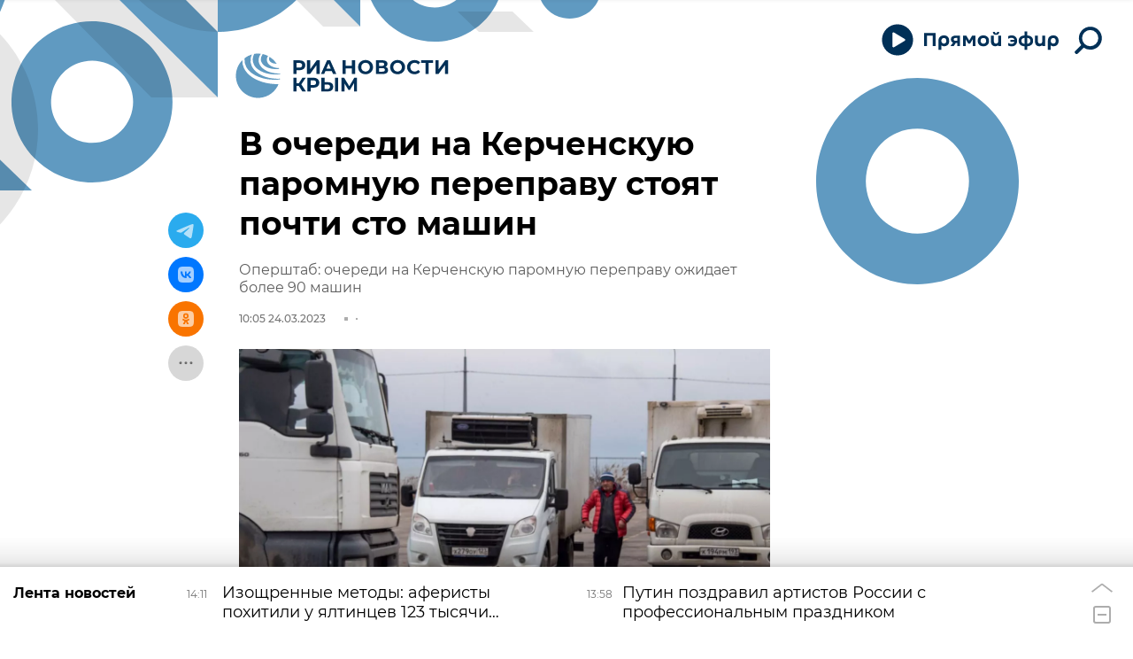

--- FILE ---
content_type: text/html; charset=utf-8
request_url: https://crimea.ria.ru/20230324/v-ocheredi-na-kerchenskuyu-paromnuyu-perepravu-stoyat-pochti-sto-mashin-1127744075.html
body_size: 30514
content:
<!DOCTYPE html><html lang="ru"><head prefix="og: http://ogp.me/ns# article: http://ogp.me/ns/article# ya: http://webmaster.yandex.ru/vocabularies/"><meta http-equiv="Content-Type" content="text/html; charset=utf-8"><script type="text/javascript">
                        window.dataLayer = window.dataLayer || [];
                        dataLayer.push({
                        'page_title' : 'В очереди на Керченскую паромную переправу стоят почти сто машин',
                        'page_path' : '/20230324/v-ocheredi-na-kerchenskuyu-paromnuyu-perepravu-stoyat-pochti-sto-mashin-1127744075.html',
                        'page_domain' : 'crimea.ria.ru',
                        'page_url' : 'https://crimea.ria.ru/20230324/v-ocheredi-na-kerchenskuyu-paromnuyu-perepravu-stoyat-pochti-sto-mashin-1127744075.html',
                        'page_tags' : 'Керченская паромная переправа, Транспорт, Крым, Керчь, Кубань, Керченский пролив, Новости Крыма, Минтруд РФ',
                        'page_rubric' : '',
                        'article_id'  : '1127744075',
                        'article_length' : '1449',
                        'page_supertag' : 'Риа Крым'
                        });
                    </script>
            
                <script type="text/javascript">
                    (function() {
                        new Image().src = "//counter.yadro.ru/hit;RS_Total/Riaru_Total?r" +
                            escape(document.referrer) + ((typeof(screen) == "undefined") ? "" :
                                ";s" + screen.width + "*" + screen.height + "*" + (screen.colorDepth ?
                                    screen.colorDepth : screen.pixelDepth)) + ";u" + escape(document.URL) +
                            ";h" + escape(document.title.substring(0, 80)) + ";" + Math.random();
                    })();
                </script>
            
        
            
                <script type="text/javascript">
                    var _tmr = window._tmr || (window._tmr = []);
                    _tmr.push({id: "331653", type: "pageView", start: (new Date()).getTime()});
                    (function (d, w, id) {
                        if (d.getElementById(id)) return;
                        var ts = d.createElement("script");
                        ts.type = "text/javascript";
                        ts.async = true; ts.id = id;
                        ts.src = (d.location.protocol == "https:" ? "https:" : "http:") + "//top-fwz1.mail.ru/js/code.js";
                        var f = function () {
                            var s = d.getElementsByTagName("script")[0];
                            s.parentNode.insertBefore(ts, s);
                        };
                        if (w.opera == "[object Opera]") {
                            d.addEventListener("DOMContentLoaded", f, false);
                        } else {
                            f();
                        }
                    })(document, window, "topmailru-code");
                </script>
                <noscript>
                    <div style="position:absolute;left:-10000px;">
                        <img src="//top-fwz1.mail.ru/counter?id=331653;js=na" style="border:0;" height="1" width="1" alt="Рейтинг@Mail.ru">
                    </div>
                </noscript>
            
        
            
                <!-- Yandex.Metrika counter -->
                <script type="text/javascript" >
                    (function(m,e,t,r,i,k,a){m[i]=m[i]||function(){(m[i].a=m[i].a||[]).push(arguments)};
                    m[i].l=1*new Date();
                    for (var j = 0; j < document.scripts.length; j++) {if (document.scripts[j].src === r) { return; }}
                    k=e.createElement(t),a=e.getElementsByTagName(t)[0],k.async=1,k.src=r,a.parentNode.insertBefore(k,a)})
                    (window, document, "script", "https://mc.yandex.ru/metrika/tag.js", "ym");

                    ym(960630, "init", {
                        clickmap:true,
                        trackLinks:true,
                        accurateTrackBounce:true,
                        webvisor:true
                    });
                </script>
                <noscript><div><img src="https://mc.yandex.ru/watch/960630" style="position:absolute; left:-9999px;" alt="" /></div></noscript>
                <!-- /Yandex.Metrika counter -->
             
        
            
                <!-- Yandex.Metrika counter -->
                <script type="text/javascript" >
                    (function(m,e,t,r,i,k,a){m[i]=m[i]||function(){(m[i].a=m[i].a||[]).push(arguments)};
                    m[i].l=1*new Date();
                    for (var j = 0; j < document.scripts.length; j++) {if (document.scripts[j].src === r) { return; }}
                    k=e.createElement(t),a=e.getElementsByTagName(t)[0],k.async=1,k.src=r,a.parentNode.insertBefore(k,a)})
                    (window, document, "script", "https://mc.yandex.ru/metrika/tag.js", "ym");

                    ym(48341570, "init", {
                        clickmap:true,
                        trackLinks:true,
                        accurateTrackBounce:true
                    });
                </script>
                <noscript><div><img src="https://mc.yandex.ru/watch/48341570" style="position:absolute; left:-9999px;" alt="" /></div></noscript>
                <!-- /Yandex.Metrika counter -->
             
        
            
            <!-- Yandex.Metrika counter -->
                <script type="text/javascript" >
                    (function(m,e,t,r,i,k,a){m[i]=m[i]||function(){(m[i].a=m[i].a||[]).push(arguments)};
                    m[i].l=1*new Date();
                    for (var j = 0; j < document.scripts.length; j++) {if (document.scripts[j].src === r) { return; }}
                    k=e.createElement(t),a=e.getElementsByTagName(t)[0],k.async=1,k.src=r,a.parentNode.insertBefore(k,a)})
                    (window, document, "script", "https://mc.yandex.ru/metrika/tag.js", "ym");

                    ym(29070640, "init", {
                        clickmap:true,
                        trackLinks:true,
                        accurateTrackBounce:true,
                        webvisor:true
                    });
                </script>
                <noscript><div><img src="https://mc.yandex.ru/watch/29070640" style="position:absolute; left:-9999px;" alt="" /></div></noscript>
            <!-- /Yandex.Metrika counter -->
            
        
            
            <!-- tns-counter.ru -->
            <script type="text/javascript">
             (function(win, doc, cb){
              (win[cb] = win[cb] || []).push(function() {
               try {
                tnsCounterRian_ru = new TNS.TnsCounter({
                'account':'rian_ru',
                'tmsec': 'rian_site-new'
                });
               } catch(e){}
              });

              var tnsscript = doc.createElement('script');
              tnsscript.type = 'text/javascript';
              tnsscript.async = true;
              tnsscript.src = ('https:' == doc.location.protocol ? 'https:' : 'http:') +
               '//www.tns-counter.ru/tcounter.js';
              var s = doc.getElementsByTagName('script')[0];
              s.parentNode.insertBefore(tnsscript, s);
             })(window, this.document,'tnscounter_callback');
            </script>
            <noscript>
             <img src="//www.tns-counter.ru/V13a****rian_ru/ru/UTF-8/tmsec=rian_site-new/" width="0" height="0" alt="" />
            </noscript>
            <!--/ tns-counter.ru -->
             
        
            
                <script>
                    ((counterHostname) => {
                        window.MSCounter = {
                            counterHostname: counterHostname
                        };
                        window.mscounterCallbacks = window.mscounterCallbacks || [];
                        window.mscounterCallbacks.push(() => {
                            msCounterExampleCom = new MSCounter.counter({
                                    'account':'rian_ru',
                                    'tmsec': 'rian_ru',
                                    'autohit' : true
                                });
                        });

                        const newScript = document.createElement('script');
                        newScript.async = true;
                        newScript.src = `${counterHostname}/ncc/counter.js`;

                        const referenceNode = document.querySelector('script');
                        if (referenceNode) {
                            referenceNode.parentNode.insertBefore(newScript, referenceNode);
                        } else {
                            document.firstElementChild.appendChild(newScript);
                        }
                    })('https://tns-counter.ru/');
                </script>
            
        <meta charset="utf-8"><meta http-equiv="X-UA-Compatible" content="IE=edge,chrome=1"><title>В очереди на Керченскую паромную переправу стоят почти сто машин - РИА Новости Крым, 24.03.2023</title><meta name="description" content="Со стороны Тамани в очереди на Керченскую паромную переправу стоят более 90 автомобилей. Об этом сообщает оперативный штаб Кубани. РИА Новости Крым, 24.03.2023"><meta name="analytics:title" content="В очереди на Керченскую паромную переправу стоят почти сто машин"><meta name="analytics:keyw" content="organization_kerchenskaya-paromnaya-pereprava, geo_Crimea, Kerch, location_kuban, location_kerchenskiy-proliv, category_novosti-kryma, organization_mintrud-rf"><meta name="analytics:rubric" content=""><meta name="analytics:tags" content="Керченская паромная переправа, Транспорт, Крым, Керчь, Кубань, Керченский пролив, Новости Крыма, Минтруд РФ"><meta name="analytics:site_domain" content="crimea.ria.ru"><meta name="analytics:lang" content="rus"><meta name="analytics:article_id" content="1127744075"><meta name="analytics:url" content="https://crimea.ria.ru/20230324/v-ocheredi-na-kerchenskuyu-paromnuyu-perepravu-stoyat-pochti-sto-mashin-1127744075.html"><meta name="analytics:p_ts" content="1679641544"><meta name="analytics:author" content=""><meta name="analytics:isscroll" content="0"><link rel="author" href="https://crimea.ria.ru/"><meta property="og:url" content="https://crimea.ria.ru/20230324/v-ocheredi-na-kerchenskuyu-paromnuyu-perepravu-stoyat-pochti-sto-mashin-1127744075.html"><meta property="og:title" content="В очереди на Керченскую паромную переправу стоят почти сто машин"><meta property="og:description" content="Со стороны Тамани в очереди на Керченскую паромную переправу стоят более 90 автомобилей. Об этом сообщает оперативный штаб Кубани. РИА Новости Крым, 24.03.2023"><meta property="og:type" content="article"><meta property="og:site_name" content="РИА Новости Крым"><meta property="og:locale" content="ru_RU"><meta property="og:image" content="https://cdnn1.img.crimea.ria.ru/img/07e7/02/03/1126768240_0:85:1620:996_2072x0_60_0_0_361a32dd670162d2c12bfe5fe3d45532.jpg.webp"><meta property="og:image:width" content="2072"><meta property="og:image:height" content="1066"><meta name="twitter:card" content="summary_large_image"><meta name="twitter:site" content="@RiaCrimea"><link rel="canonical" href="https://crimea.ria.ru/20230324/v-ocheredi-na-kerchenskuyu-paromnuyu-perepravu-stoyat-pochti-sto-mashin-1127744075.html"><link rel="alternate" hreflang="ru" href="https://crimea.ria.ru/20230324/v-ocheredi-na-kerchenskuyu-paromnuyu-perepravu-stoyat-pochti-sto-mashin-1127744075.html"><link rel="alternate" hreflang="x-default" href="https://crimea.ria.ru/20230324/v-ocheredi-na-kerchenskuyu-paromnuyu-perepravu-stoyat-pochti-sto-mashin-1127744075.html"><link rel="preconnect" href="https://cdnn1.img.crimea.ria.ru/"><link rel="dns-prefetch" href="https://cdnn1.img.crimea.ria.ru/"><link rel="alternate" type="application/rss+xml" href="https://crimea.ria.ru/export/rss2/archive/index.xml"><link rel="preload" as="image" href="https://cdnn1.img.crimea.ria.ru/img/07e7/02/03/1126768240_0:85:1620:996_1920x0_80_0_0_d34ca13204c8d81347c93aed2e966c79.jpg.webp" imagesrcset="https://cdnn1.img.crimea.ria.ru/img/07e7/02/03/1126768240_0:85:1620:996_320x0_80_0_0_16eb4fedf85d51ae6e90e79ea9c829bd.jpg.webp 320w, https://cdnn1.img.crimea.ria.ru/img/07e7/02/03/1126768240_0:85:1620:996_640x0_80_0_0_244d65e70d0444ca4998fb53691ef901.jpg.webp 640w, https://cdnn1.img.crimea.ria.ru/img/07e7/02/03/1126768240_0:85:1620:996_1024x0_80_0_0_218913acef94066bf1a592c975d526f9.jpg.webp 1024w, https://cdnn1.img.crimea.ria.ru/img/07e7/02/03/1126768240_0:85:1620:996_1280x0_80_0_0_f20249804f59ca2b012ad4f863d004ff.jpg.webp 1280w, https://cdnn1.img.crimea.ria.ru/img/07e7/02/03/1126768240_0:85:1620:996_1600x0_80_0_0_dd785df7b59bd85e9c98f3b13c8b756d.jpg.webp 1600w, https://cdnn1.img.crimea.ria.ru/img/07e7/02/03/1126768240_0:85:1620:996_1920x0_80_0_0_d34ca13204c8d81347c93aed2e966c79.jpg.webp 1920w"><meta name="robots" content="index, follow, max-image-preview:large"><meta property="article:published_time" content="20230324T1005"><meta property="article:author" content=" "><meta property="article:section" content="Новости"><meta property="article:tag" content="Керченская паромная переправа"><meta property="article:tag" content="Транспорт"><meta property="article:tag" content="Крым"><meta property="article:tag" content="Керчь"><meta property="article:tag" content="Кубань"><meta property="article:tag" content="Керченский пролив"><meta property="article:tag" content="Новости Крыма"><meta property="article:tag" content="Минтруд РФ"><link rel="amphtml" href="https://crimea.ria.ru/amp/20230324/v-ocheredi-na-kerchenskuyu-paromnuyu-perepravu-stoyat-pochti-sto-mashin-1127744075.html"><meta name="viewport" content="width=device-width, initial-scale=1.0, maximum-scale=1.0, user-scalable=yes"><meta name="HandheldFriendly" content="true"><meta name="MobileOptimzied" content="width"><meta name="referrer" content="always"><meta name="format-detection" content="telephone=no"><meta name="format-detection" content="address=no"><meta name="yandex-verification" content="60b446706b5fd796"><meta name="google-site-verification" content="57DTwe_P8zcteI_1GYjEV5SeWutAwHYtsk-4KOIHvTM"><meta name="google-site-verification" content="OtWwmT7I1Awn_B7mgpoyj2iIaR906Mp_FUopU6DLpVE"><meta name="yandex-verification" content="6e92aa3fa8a4126f"><meta name="apple-itunes-app" content="app-id=1523036476"><meta name="google-play-app" content="app-id=ru.ria.ria"><link rel="apple-touch-icon" sizes="57x57" href="https://cdnn1.img.crimea.ria.ru/i/favicons/apple-touch-icon-57x57.png"><link rel="apple-touch-icon" sizes="60x60" href="https://cdnn1.img.crimea.ria.ru/i/favicons/apple-touch-icon-60x60.png"><link rel="apple-touch-icon" sizes="72x72" href="https://cdnn1.img.crimea.ria.ru/i/favicons/apple-touch-icon-72x72.png"><link rel="apple-touch-icon" sizes="76x76" href="https://cdnn1.img.crimea.ria.ru/i/favicons/apple-touch-icon-76x76.png"><link rel="apple-touch-icon" sizes="114x114" href="https://cdnn1.img.crimea.ria.ru/i/favicons/apple-touch-icon-114x114.png"><link rel="apple-touch-icon" sizes="120x120" href="https://cdnn1.img.crimea.ria.ru/i/favicons/apple-touch-icon-120x120.png"><link rel="apple-touch-icon" sizes="144x144" href="https://cdnn1.img.crimea.ria.ru/i/favicons/apple-touch-icon-144x144.png"><link rel="apple-touch-icon" sizes="152x152" href="https://cdnn1.img.crimea.ria.ru/i/favicons/apple-touch-icon-152x152.png"><link rel="apple-touch-icon" sizes="180x180" href="https://cdnn1.img.crimea.ria.ru/i/favicons/apple-touch-icon-180x180.png"><link rel="icon" type="image/png" href="https://cdnn1.img.crimea.ria.ru/i/favicons/favicon-32x32.png" sizes="32x32"><link rel="icon" type="image/png" href="https://cdnn1.img.crimea.ria.ru/i/favicons/favicon-194x194.png" sizes="194x194"><link rel="icon" type="image/png" href="https://cdnn1.img.crimea.ria.ru/i/favicons/favicon-96x96.png" sizes="96x96"><link rel="icon" type="image/png" href="https://cdnn1.img.crimea.ria.ru/i/favicons/android-chrome-192x192.png" sizes="192x192"><link rel="icon" type="image/png" href="https://cdnn1.img.crimea.ria.ru/i/favicons/favicon-16x16.png" sizes="16x16"><link rel="manifest" href="/i/favicons/manifest.json"><link rel="mask-icon" href="https://cdnn1.img.crimea.ria.ru/i/favicons/safari-pinned-tab.svg" color="#00235a"><link rel="shortcut icon" href="https://cdnn1.img.crimea.ria.ru/i/favicons/favicon.ico"><meta name="apple-mobile-web-app-title" content="Ria.ru"><meta name="application-name" content="Ria.ru"><meta name="theme-color" content="#ffffff"><link rel="preload" href="https://cdnn1.img.crimea.ria.ru/css/fonts/font_montserrat.css?915edd626" as="style" onload="this.onload=null;this.rel='stylesheet'"><link rel="preload" href="https://cdnn1.img.crimea.ria.ru/css/fonts/font_noto_sans.css?96cf18e75" as="style" onload="this.onload=null;this.rel='stylesheet'"><noscript><link rel="stylesheet" type="text/css" href="https://cdnn1.img.crimea.ria.ru/css/fonts/font_montserrat.css?915edd626"><link rel="stylesheet" type="text/css" href="https://cdnn1.img.crimea.ria.ru/css/fonts/font_noto_sans.css?96cf18e75"></noscript><link rel="stylesheet" type="text/css" href="https://cdnn1.img.crimea.ria.ru/css/common.min.css?9b3ffa04b"><link rel="stylesheet" type="text/css" href="https://cdnn1.img.crimea.ria.ru/css/pages/article.min.css?95235bcae"><link rel="stylesheet" type="text/css" href="https://cdnn1.img.crimea.ria.ru/css/print/common_print.min.css?9f7d1515e"><script>var GLOBAL = {}; GLOBAL.www = 'https://crimea.ria.ru'; GLOBAL.cookie_domain = '.crimea.ria.ru'; GLOBAL.adriver = {}; GLOBAL.adriver.sid = "45736"; GLOBAL.adriver.bt = "52"; GLOBAL.csrf_token = ''; GLOBAL.search = {}; GLOBAL.locale = {}; GLOBAL.locale.smartcaptcha = {}; GLOBAL.locale.smartcaptcha.site_key = 'ysc1_nw3ut8cw3eiDv5NG4KI7xS7RcpDTbelATfZvl4cf1ab20035'; GLOBAL.comet = {}; GLOBAL.comet.ticket = "00"; GLOBAL.comet.url = "https://n-ssl.ria.ru/polling"; GLOBAL.comet.ts = "1768648672"; GLOBAL.comet.objects = []; GLOBAL.comet.reduce = ""; GLOBAL.comet.timeouts = {}; GLOBAL.comet.timeouts.try2 = 1000; GLOBAL.comet.timeouts.try3 = 10000; GLOBAL.comet.timeouts.try4 = 30000; GLOBAL.sock = {}; GLOBAL.sock.server = "https://cm.ria.ru/chat"; GLOBAL.project = "crimea"; GLOBAL.partnerstags = "organization_kerchenskaya-paromnaya-pereprava:common_transport:geo_Crimea:Kerch:location_kuban:location_kerchenskiy-proliv:category_novosti-kryma:organization_mintrud-rf"; GLOBAL.article = GLOBAL.article || {}; GLOBAL.article.id = 1127744075; GLOBAL.article.chat_expired = !!1; GLOBAL.chat = GLOBAL.chat || {}; GLOBAL.chat.show = !!1; GLOBAL.css = {}; GLOBAL.js = {}; GLOBAL.js.videoplayer = "https://cdnn1.img.crimea.ria.ru/min/js/libs/video/videoplayer.min.js?9932d81e7"; GLOBAL.css.riaPartners_banner = "https://cdnn1.img.crimea.ria.ru/css/banners/partners_banner.min.css?99bd31f91"; GLOBAL.css.riaPartners_column = "https://cdnn1.img.crimea.ria.ru/css/banners/partners_column.min.css?953bc6f7a"; GLOBAL.css.riaPartners_mobile = "https://cdnn1.img.crimea.ria.ru/css/banners/partners_mobile.min.css?9fcd4037"; GLOBAL.js.riaPartners = "https://cdnn1.img.crimea.ria.ru/min/js/libs/ria.partners.js?9b5209c4b";</script><script>var endlessScrollFirst = 1127744075; var endlessScrollUrl = '/services/article/infinity/'; var endlessScrollAlgorithm = 'slotter'; var endlessScrollQueue = [1152462955, 'banner', 1152463816, 1152437568, 1152395992, 1152461247, 1152460290, 1152464711, 1152385824, 1152391981, 1152466303, 1152465289, 1152461526, 1152392962, 1152439567];</script><link rel="preconnect" href="https://ads.betweendigital.com" crossorigin="anonymous"></head><body class="body m-crimea m-article-page m-header-brand" id="body" data-const-page-type="article" data-page-type="article" data-page-project="crimea" data-header-sticked-on="1"><script src="https://cdnn1.img.crimea.ria.ru/min/js/jquery/jquery-1.12.4.min.js?96ee03cbd"></script><div class="schema_org" itemscope="itemscope" itemtype="https://schema.org/WebSite"><meta itemprop="name" content="РИА Новости Крым"><meta itemprop="description" content="Крым сегодня: последние новости из Крыма, Симферополя, Севастополя. Оперативная информация о ситуации на Крымском мосту, Запорожской и Херсонской областей."><a itemprop="url" href="https://crimea.ria.ru"> </a><meta itemprop="image" content="https://cdnn1.img.crimea.ria.ru/i/export/crimea/logo.png"></div><ul class="schema_org" itemscope="itemscope" itemtype="http://schema.org/BreadcrumbList"><li itemprop="itemListElement" itemscope="itemscope" itemtype="http://schema.org/ListItem"><meta itemprop="name" content="РИА Новости Крым"><meta itemprop="position" content="1"><meta itemprop="item" content="https://crimea.ria.ru"><a itemprop="url" href="https://crimea.ria.ru"> </a></li><li itemprop="itemListElement" itemscope="itemscope" itemtype="http://schema.org/ListItem"><meta itemprop="name" content="Новости"><meta itemprop="position" content="2"><meta itemprop="item" content="https://crimea.ria.ru/20230324/"><a itemprop="url" href="https://crimea.ria.ru/20230324/"> </a></li><li itemprop="itemListElement" itemscope="itemscope" itemtype="http://schema.org/ListItem"><meta itemprop="name" content="В очереди на Керченскую паромную переправу стоят почти сто машин"><meta itemprop="position" content="3"><meta itemprop="item" content="https://crimea.ria.ru/20230324/v-ocheredi-na-kerchenskuyu-paromnuyu-perepravu-stoyat-pochti-sto-mashin-1127744075.html"><a itemprop="url" href="https://crimea.ria.ru/20230324/v-ocheredi-na-kerchenskuyu-paromnuyu-perepravu-stoyat-pochti-sto-mashin-1127744075.html"> </a></li></ul><script>
            var svg_spirte_files = [

                "https://cdnn1.img.crimea.ria.ru/i/sprites/header_icon/inline.svg?105",
                "https://cdnn1.img.crimea.ria.ru/i/sprites/icon/inline.svg?105",

                
                    "https://cdnn1.img.crimea.ria.ru/i/sprites/logo_10years/inline.svg?105",
                

                "https://cdnn1.img.crimea.ria.ru/i/sprites/white_longread/inline.svg?105",

                "https://cdnn1.img.crimea.ria.ru/i/sprites/logo/inline.svg?105",
                "https://cdnn1.img.crimea.ria.ru/i/sprites/social/inline.svg?105",
                
                    "https://cdnn1.img.crimea.ria.ru/i/brand/graph-mob.svg?105",
                    "https://cdnn1.img.crimea.ria.ru/i/brand/graph-desk.svg?105",
                
                "https://cdnn1.img.crimea.ria.ru/i/sprites/s_icon/inline.svg?105",
                "https://cdnn1.img.crimea.ria.ru/i/sprites/s_social/inline.svg?105"
            ];

            for (var i = 0; i < svg_spirte_files.length; i++) {
                var svg_ajax = new XMLHttpRequest();
                svg_ajax.open("GET", svg_spirte_files[i], true);
                svg_ajax.send();
                svg_ajax.onload = function(e) {
                    var svg_div = document.createElement("div");
                    svg_div.className = 'svg-sprite';
                    svg_div.innerHTML = this.responseText;
                    document.body.insertBefore(svg_div, document.body.childNodes[0]);
                }
            }
            </script><script>
            if ( !window.EVENTSTACK ) window.EVENTSTACK = [];
        </script><script src="https://cdnn1.img.crimea.ria.ru/min/js/libs/banners/adfx.loader.bind.js?978a4bff1"></script><script>
                (window.yaContextCb = window.yaContextCb || []).push(() => {
                    replaceOriginalAdFoxMethods();
                    /* window.Ya.adfoxCode.hbCallbacks = window.Ya.adfoxCode.hbCallbacks || []; */ // это для HB на будущее
                })
            </script><script src="https://yandex.ru/ads/system/context.js" async="true"></script><script src="https://cdnn1.img.crimea.ria.ru/min/js/libs/banners/prebid.min.js?991c5bc75"></script><script>
                window.riaPartners = window.riaPartners || [];
            </script><div class="view-size" id="jsViewSize"></div><div class="page" id="page"><div class="page__width"><aside><div class="banner m-before-header m-not-stub m-article-desktop" data-position="article_desktop_header"><div class="banner__content"></div></div><div class="banner m-before-header m-article-mobile" data-position="article_mobile_header"><div class="banner__content"></div></div></aside></div><aside></aside><div class="page__width"><div class="page__bg"><div class="page__bg-media"></div><div class="alert m-hidden" id="alertAfterRegister"><div class="alert__text">
                Регистрация пройдена успешно! <br>
                Пожалуйста, перейдите по ссылке из письма, отправленного на <span class="m-email"></span></div><div class="alert__btn"><button class="form__btn m-min m-black confirmEmail">Отправить еще раз</button></div></div><div class="header" id="header" data-header-brand="1"><div class="header__height" id="headerHeight"></div><div class="header__bg"></div><div class="header__brand-bg"><div class="header__brand-align"><div class="header__brand-image"><div class="header__brand-image-desk"><svg class="svg-graphic"><use xmlns:xlink="http://www.w3.org/1999/xlink" xlink:href="#graph-desc"></use></svg></div><div class="header__brand-image-mob"><svg class="svg-graphic"><use xmlns:xlink="http://www.w3.org/1999/xlink" xlink:href="#graph-mob"></use></svg></div></div></div></div><div class="header__brand-align"><div class="header__brand-logo"><a class="header__brand-logo-link" href="/" title="РИА Новости Крым"><span class="h"><svg class="svg-icon"><use xmlns:xlink="http://www.w3.org/1999/xlink" xlink:href="#logo-crimea_logo_m"></use></svg></span><span class="hw"><svg class="svg-icon"><use xmlns:xlink="http://www.w3.org/1999/xlink" xlink:href="#logo-crimea_logo_white_m"></use></svg></span></a></div></div><div class="header__brand-menu" data-nosnippet="true"><div class="header__menu"><div class="header-player header__menu-button" title="Прямой эфир"><div class="header-player__btn header__menu-icon-s"><span class="header-player__controls"><span class="header-player__icon m-play"><svg class="svg-icon"><use xmlns:xlink="http://www.w3.org/1999/xlink" xlink:href="#icon-play_invert"></use></svg></span><span class="header-player__icon m-pause"><svg class="svg-icon"><use xmlns:xlink="http://www.w3.org/1999/xlink" xlink:href="#icon-pause_small"></use></svg></span></span><span class="header-player__text"><svg xmlns="http://www.w3.org/2000/svg" class="svg-icon" width="153" height="22" viewBox="0 0 153 22" fill="none"><path d="M0.89 2.3V17H4.229V5.24H10.655V17H13.994V2.3H0.89ZM26.1469 11.162C26.1469 13.052 25.1179 14.249 23.3959 14.249C21.6949 14.249 20.4769 13.031 20.4769 11.099C20.4769 9.146 21.5899 7.928 23.3959 7.928C25.1179 7.928 26.1469 9.167 26.1469 11.162ZM20.4979 17.252C20.4979 16.916 20.4979 16.538 20.4979 16.181C21.2539 16.811 22.4089 17.21 23.6269 17.21C27.1339 17.21 29.3809 14.984 29.3809 11.12C29.3809 7.403 27.1759 4.946 23.4799 4.946C19.9939 4.946 17.2429 6.878 17.2429 11.162V21.2H20.4979V17.252ZM38.4459 11.015H36.5139C35.1909 11.015 34.4139 10.49 34.4139 9.44C34.4139 8.327 35.2749 7.865 36.6399 7.865H38.4459V11.015ZM38.4459 13.598V17H41.5329V5.24C40.5459 5.219 38.0259 5.177 36.7239 5.177C33.1119 5.177 31.2639 6.626 31.2639 9.461C31.2639 11.309 32.2299 12.506 33.6789 13.073L30.8019 17H34.4769L36.7659 13.598H38.4459ZM51.0268 14.354H52.8538L55.9828 9.23V17H59.0908V5.24H55.2688L51.9928 10.826L48.6748 5.24H44.8948V17H47.8978V9.209L51.0268 14.354ZM74.3775 11.078C74.3775 7.067 71.4585 4.946 67.9725 4.946C64.4865 4.946 61.5675 7.067 61.5675 11.099C61.5675 15.257 64.4865 17.294 67.9725 17.294C71.4585 17.294 74.3775 15.152 74.3775 11.078ZM71.1435 11.078C71.1435 13.241 69.6525 14.375 67.9725 14.375C66.2505 14.375 64.8015 13.22 64.8015 11.099C64.8015 8.957 66.2715 7.865 67.9725 7.865C69.6525 7.865 71.1435 8.894 71.1435 11.078ZM82.39 4.358C84.364 4.358 85.771 3.434 85.771 1.523C85.771 1.355 85.75 1.103 85.729 0.977H83.461V1.292C83.461 2.027 83.146 2.615 82.285 2.615C81.424 2.615 81.109 2.027 81.109 1.292V0.977H78.841C78.82 1.103 78.799 1.355 78.799 1.523C78.799 3.434 80.206 4.358 82.18 4.358H82.39ZM84.868 16.475V17H88.039V5.24H84.784V11.225C84.784 13.262 83.881 14.228 82.222 14.228C80.605 14.228 79.786 13.346 79.786 11.309V5.24H76.531V11.561C76.531 14.984 78.022 17.21 81.382 17.21C82.978 17.21 84.217 16.664 84.868 15.803V16.475ZM99.8906 17.294C103.797 17.294 106.128 14.774 106.128 11.057C106.128 7.214 103.482 4.946 99.8486 4.946C98.2316 4.946 96.8246 5.387 96.0476 5.849V8.831C96.8666 8.285 98.0426 7.718 99.5126 7.718C101.298 7.718 102.579 8.495 103.041 9.902H98.5046V12.317H103.041C102.642 13.766 101.424 14.522 99.6596 14.522C98.1686 14.522 96.8876 14.018 96.0266 13.409V16.412C96.8456 16.874 98.2316 17.294 99.8906 17.294ZM117.493 5.009V0.619999H114.448V5.009C110.227 5.24 107.833 7.319 107.833 11.036V11.162C107.833 14.984 110.227 17 114.448 17.231V21.2H117.493V17.231C121.714 17 124.108 14.9 124.108 11.162V11.036C124.108 7.298 121.693 5.24 117.493 5.009ZM117.472 7.802C119.677 7.886 121.021 8.915 121.021 11.12C121.021 13.325 119.677 14.312 117.472 14.438V7.802ZM114.469 14.438C112.264 14.312 110.92 13.325 110.92 11.12C110.92 8.915 112.264 7.886 114.469 7.802V14.438ZM134.599 16.475V17H137.77V5.24H134.515V11.225C134.515 13.262 133.612 14.228 131.953 14.228C130.336 14.228 129.517 13.346 129.517 11.309V5.24H126.262V11.561C126.262 14.984 127.753 17.21 131.113 17.21C132.709 17.21 133.948 16.664 134.599 15.803V16.475ZM149.727 11.162C149.727 13.052 148.698 14.249 146.976 14.249C145.275 14.249 144.057 13.031 144.057 11.099C144.057 9.146 145.17 7.928 146.976 7.928C148.698 7.928 149.727 9.167 149.727 11.162ZM144.078 17.252C144.078 16.916 144.078 16.538 144.078 16.181C144.834 16.811 145.989 17.21 147.207 17.21C150.714 17.21 152.961 14.984 152.961 11.12C152.961 7.403 150.756 4.946 147.06 4.946C143.574 4.946 140.823 6.878 140.823 11.162V21.2H144.078V17.252Z"></path></svg></span></div><audio src="https://nfw.ria.ru/flv/audio.aspx?ID=33181232&amp;type=MP3" class="header-player-stream"></audio></div><a class="header__menu-button header__menu-search" data-modal-open="search"><span class="header__menu-icon-l"><svg class="svg-icon"><use xmlns:xlink="http://www.w3.org/1999/xlink" xlink:href="#header_icon-searchL"></use></svg></span><span class="header__menu-icon-s"><svg class="svg-icon"><use xmlns:xlink="http://www.w3.org/1999/xlink" xlink:href="#header_icon-searchS"></use></svg></span></a></div></div><div class="header__position"><div class="page__width"><div class="header__sticked" id="headerSticked"><div class="header__sticked-logo"><div class="header__sticked-logo-img m-crimea"><svg class="svg-icon"><use xmlns:xlink="http://www.w3.org/1999/xlink" xlink:href="#logo-crimea_logo_m"></use></svg></div><a class="header__sticked-link-home" href="/" title="Главная страница сайта crimea"></a></div><div class="share m-header" data-nosnippet="true" data-id="1127744075" data-url="https://crimea.ria.ru/20230324/v-ocheredi-na-kerchenskuyu-paromnuyu-perepravu-stoyat-pochti-sto-mashin-1127744075.html" data-title="В очереди на Керченскую паромную переправу стоят почти сто машин"></div><div class="header__menu"><div class="header-player header__menu-button" title="Прямой эфир"><div class="header-player__btn header__menu-icon-s"><span class="header-player__controls"><span class="header-player__icon m-play"><svg class="svg-icon"><use xmlns:xlink="http://www.w3.org/1999/xlink" xlink:href="#icon-play_invert"></use></svg></span><span class="header-player__icon m-pause"><svg class="svg-icon"><use xmlns:xlink="http://www.w3.org/1999/xlink" xlink:href="#icon-pause_small"></use></svg></span></span><span class="header-player__text"><svg xmlns="http://www.w3.org/2000/svg" class="svg-icon" width="153" height="22" viewBox="0 0 153 22" fill="none"><path d="M0.89 2.3V17H4.229V5.24H10.655V17H13.994V2.3H0.89ZM26.1469 11.162C26.1469 13.052 25.1179 14.249 23.3959 14.249C21.6949 14.249 20.4769 13.031 20.4769 11.099C20.4769 9.146 21.5899 7.928 23.3959 7.928C25.1179 7.928 26.1469 9.167 26.1469 11.162ZM20.4979 17.252C20.4979 16.916 20.4979 16.538 20.4979 16.181C21.2539 16.811 22.4089 17.21 23.6269 17.21C27.1339 17.21 29.3809 14.984 29.3809 11.12C29.3809 7.403 27.1759 4.946 23.4799 4.946C19.9939 4.946 17.2429 6.878 17.2429 11.162V21.2H20.4979V17.252ZM38.4459 11.015H36.5139C35.1909 11.015 34.4139 10.49 34.4139 9.44C34.4139 8.327 35.2749 7.865 36.6399 7.865H38.4459V11.015ZM38.4459 13.598V17H41.5329V5.24C40.5459 5.219 38.0259 5.177 36.7239 5.177C33.1119 5.177 31.2639 6.626 31.2639 9.461C31.2639 11.309 32.2299 12.506 33.6789 13.073L30.8019 17H34.4769L36.7659 13.598H38.4459ZM51.0268 14.354H52.8538L55.9828 9.23V17H59.0908V5.24H55.2688L51.9928 10.826L48.6748 5.24H44.8948V17H47.8978V9.209L51.0268 14.354ZM74.3775 11.078C74.3775 7.067 71.4585 4.946 67.9725 4.946C64.4865 4.946 61.5675 7.067 61.5675 11.099C61.5675 15.257 64.4865 17.294 67.9725 17.294C71.4585 17.294 74.3775 15.152 74.3775 11.078ZM71.1435 11.078C71.1435 13.241 69.6525 14.375 67.9725 14.375C66.2505 14.375 64.8015 13.22 64.8015 11.099C64.8015 8.957 66.2715 7.865 67.9725 7.865C69.6525 7.865 71.1435 8.894 71.1435 11.078ZM82.39 4.358C84.364 4.358 85.771 3.434 85.771 1.523C85.771 1.355 85.75 1.103 85.729 0.977H83.461V1.292C83.461 2.027 83.146 2.615 82.285 2.615C81.424 2.615 81.109 2.027 81.109 1.292V0.977H78.841C78.82 1.103 78.799 1.355 78.799 1.523C78.799 3.434 80.206 4.358 82.18 4.358H82.39ZM84.868 16.475V17H88.039V5.24H84.784V11.225C84.784 13.262 83.881 14.228 82.222 14.228C80.605 14.228 79.786 13.346 79.786 11.309V5.24H76.531V11.561C76.531 14.984 78.022 17.21 81.382 17.21C82.978 17.21 84.217 16.664 84.868 15.803V16.475ZM99.8906 17.294C103.797 17.294 106.128 14.774 106.128 11.057C106.128 7.214 103.482 4.946 99.8486 4.946C98.2316 4.946 96.8246 5.387 96.0476 5.849V8.831C96.8666 8.285 98.0426 7.718 99.5126 7.718C101.298 7.718 102.579 8.495 103.041 9.902H98.5046V12.317H103.041C102.642 13.766 101.424 14.522 99.6596 14.522C98.1686 14.522 96.8876 14.018 96.0266 13.409V16.412C96.8456 16.874 98.2316 17.294 99.8906 17.294ZM117.493 5.009V0.619999H114.448V5.009C110.227 5.24 107.833 7.319 107.833 11.036V11.162C107.833 14.984 110.227 17 114.448 17.231V21.2H117.493V17.231C121.714 17 124.108 14.9 124.108 11.162V11.036C124.108 7.298 121.693 5.24 117.493 5.009ZM117.472 7.802C119.677 7.886 121.021 8.915 121.021 11.12C121.021 13.325 119.677 14.312 117.472 14.438V7.802ZM114.469 14.438C112.264 14.312 110.92 13.325 110.92 11.12C110.92 8.915 112.264 7.886 114.469 7.802V14.438ZM134.599 16.475V17H137.77V5.24H134.515V11.225C134.515 13.262 133.612 14.228 131.953 14.228C130.336 14.228 129.517 13.346 129.517 11.309V5.24H126.262V11.561C126.262 14.984 127.753 17.21 131.113 17.21C132.709 17.21 133.948 16.664 134.599 15.803V16.475ZM149.727 11.162C149.727 13.052 148.698 14.249 146.976 14.249C145.275 14.249 144.057 13.031 144.057 11.099C144.057 9.146 145.17 7.928 146.976 7.928C148.698 7.928 149.727 9.167 149.727 11.162ZM144.078 17.252C144.078 16.916 144.078 16.538 144.078 16.181C144.834 16.811 145.989 17.21 147.207 17.21C150.714 17.21 152.961 14.984 152.961 11.12C152.961 7.403 150.756 4.946 147.06 4.946C143.574 4.946 140.823 6.878 140.823 11.162V21.2H144.078V17.252Z"></path></svg></span></div><audio src="https://nfw.ria.ru/flv/audio.aspx?ID=33181232&amp;type=MP3" class="header-player-stream"></audio></div><a class="header__menu-button header__menu-search" data-modal-open="search"><span class="header__menu-icon-l"><svg class="svg-icon"><use xmlns:xlink="http://www.w3.org/1999/xlink" xlink:href="#header_icon-searchL"></use></svg></span><span class="header__menu-icon-s"><svg class="svg-icon"><use xmlns:xlink="http://www.w3.org/1999/xlink" xlink:href="#header_icon-searchS"></use></svg></span></a></div></div></div></div></div><div class="content" id="content"><div class="endless" id="endless"><div class="endless__item " data-supertag="0" data-remove-fat="0" data-advertisement-project="0" data-remove-advertisement="0" data-id="1127744075" data-date="20230324" data-endless="1" data-domain="crimea.ria.ru" data-project="crimea" data-url="/20230324/v-ocheredi-na-kerchenskuyu-paromnuyu-perepravu-stoyat-pochti-sto-mashin-1127744075.html" data-full-url="https://crimea.ria.ru/20230324/v-ocheredi-na-kerchenskuyu-paromnuyu-perepravu-stoyat-pochti-sto-mashin-1127744075.html" data-title="В очереди на Керченскую паромную переправу стоят почти сто машин" data-published="2023-03-24T10:05" data-text-length="1449" data-keywords="керченская паромная переправа, транспорт, крым, керчь, кубань, керченский пролив, новости крыма, минтруд рф" data-author=" " data-author-korr="" data-analytics-keyw="organization_kerchenskaya-paromnaya-pereprava, geo_Crimea, Kerch, location_kuban, location_kerchenskiy-proliv, category_novosti-kryma, organization_mintrud-rf" data-analytics-rubric="" data-analytics-tags="Керченская паромная переправа, Транспорт, Крым, Керчь, Кубань, Керченский пролив, Новости Крыма, Минтруд РФ" data-article-show="" data-pts="1679641544" data-article-type="article" data-is-scroll="0" data-head-title="В очереди на Керченскую паромную переправу стоят почти сто машин - РИА Новости Крым, 24.03.2023"><div class="endless__item-content page__width"><div class="layout-article"><div class="layout-article__over"><div class="layout-article__main"><div class="article m-article m-crimea" data-article-id="1127744075"><div class="layout-article__600-align"><div class="article__meta" itemscope="" itemtype="https://schema.org/Article"><div itemprop="mainEntityOfPage">https://crimea.ria.ru/20230324/v-ocheredi-na-kerchenskuyu-paromnuyu-perepravu-stoyat-pochti-sto-mashin-1127744075.html</div><a itemprop="url" href="/20230324/v-ocheredi-na-kerchenskuyu-paromnuyu-perepravu-stoyat-pochti-sto-mashin-1127744075.html"> </a><div itemprop="headline">В очереди на Керченскую паромную переправу стоят почти сто машин</div><div itemprop="alternativeHeadline">В очереди на Керченскую паромную переправу стоят почти сто машин - РИА Новости Крым, 24.03.2023</div><div itemprop="name">В очереди на Керченскую паромную переправу стоят почти сто машин</div><div itemprop="description">Со стороны Тамани в очереди на Керченскую паромную переправу стоят более 90 автомобилей. Об этом сообщает оперативный штаб Кубани. РИА Новости Крым, 24.03.2023</div><div itemprop="datePublished">2023-03-24T10:05</div><div itemprop="dateCreated">2023-03-24T10:05</div><div itemprop="dateModified">2023-03-24T10:05</div><div itemprop="articleSection">керченская паромная переправа</div><div itemprop="articleSection">транспорт</div><div itemprop="articleSection">крым</div><div itemprop="articleSection">керчь</div><div itemprop="articleSection">кубань</div><div itemprop="articleSection">керченский пролив</div><div itemprop="articleSection">новости крыма</div><div itemprop="articleSection">минтруд рф</div><div itemprop="speakable" itemscope="" itemtype="https://schema.org/SpeakableSpecification"><div itemprop="xpath">/html/head/meta[@name='og:title']/@content</div><div itemprop="xpath">/html/head/meta[@name='og:description']/@content</div></div><div itemprop="associatedMedia">https://cdnn1.img.crimea.ria.ru/img/07e7/02/03/1126768240_0:85:1620:996_1920x0_80_0_0_d34ca13204c8d81347c93aed2e966c79.jpg.webp</div><div itemprop="articleBody">СИМФЕРОПОЛЬ, 24 мар – РИА Новости Крым. Со стороны Тамани в очереди на Керченскую паромную переправу стоят более 90 автомобилей. Об этом сообщает оперативный штаб Кубани. Очередь на паромы в КрымКак сообщалось ранее, накануне переправа приостанавливала работу из-за сильного тумана. Утром 24 марта курсирование паромов возобновили в нормальном режиме. Трафик и погодаВ первой половине дня в проливе действует штормовое предупреждение в связи с дымкой, видимость 1-2 км.Согласно прогнозу Росгидромета, 24 марта ветер южный 5-10 м/с, без осадков, волна 20-70 см, температура воздуха +13...+15 градусов, температура воды в море +8...+10.За минувшие сутки паромы "Лаврентий" и "Мария" перевезли в Крым 257 машин и 258 пассажиров."С начала возобновления работы Керченской паромной переправы через пролив в обе стороны перевезли в общей сложности более 110,7 тыс. пассажиров, 88,1 тыс. единиц автотранспорта и 10,9 тыс. железнодорожных вагонов", - уточнили в Минтрансе.В крае продолжают действовать ограничения и правила проезда грузовиков к Керченской паромной переправе. Проехать по региону и переправиться в Крым на паромах могут только машины с приоритетными грузами – продуктами питания и товарами первой необходимости. Остальным рекомендован сухопутный маршрут через новые регионы.Читайте также на РИА Новости Крым:Путин одобрил запуск пустых грузовиков по Крымскому мостуАксенов доложил Путину о работе сухопутного коридора в КрымЖелезнодорожную часть Крымского моста планируют запустить к лету</div><div itemprop="contentLocation">крым</div><div itemprop="contentLocation">керчь</div><div itemprop="contentLocation">кубань</div><div itemprop="contentLocation">керченский пролив</div><div itemprop="copyrightHolder" itemscope="" itemtype="http://schema.org/Organization"><div itemprop="name">РИА Новости Крым</div><a itemprop="url" href="https://crimea.ria.ru/"> </a><div itemprop="address" itemscope="" itemtype="http://schema.org/PostalAddress"><meta itemprop="streetAddress" content="Зубовский бульвар, 4"><meta itemprop="postalCode" content="119021"><meta itemprop="addressLocality" content="Москва"><meta itemprop="addressRegion" content="Москва"><div itemprop="addressCountry" itemscope="" itemtype="https://schema.org/Country"><meta itemprop="name" content="Россия"></div></div><div itemprop="aggregateRating" itemscope="itemscope" itemtype="https://schema.org/AggregateRating"><div itemprop="worstRating">1</div><div itemprop="bestRating">5</div><div itemprop="ratingValue">4.7</div><div itemprop="ratingCount">96</div></div><div itemprop="email">news.crimea@rian.ru</div><div itemprop="telephone">7 495 645-6601</div><div itemprop="legalName">ФГУП МИА «Россия сегодня»</div><div itemprop="award">https://xn--c1acbl2abdlkab1og.xn--p1ai/awards/</div><a itemprop="sameAs" href="https://ru.wikipedia.org/wiki/%D0%A0%D0%98%D0%90_%D0%9D%D0%BE%D0%B2%D0%BE%D1%81%D1%82%D0%B8"> </a><a itemprop="sameAs" href="https://twitter.com/RiaCrimea"> </a><a itemprop="sameAs" href="https://vk.ru/ria_crimea"> </a><a itemprop="sameAs" href="https://ok.ru/group/54105083543715"> </a><a itemprop="sameAs" href="https://www.youtube.com/channel/UCg2GP90HT4MIPhaY6ehUOqg"> </a><a itemprop="sameAs" href="https://zen.yandex.ru/crimea.ria.ru"> </a><a itemprop="sameAs" href="https://t.me/rian_crimea"> </a><a itemprop="sameAs" href="https://yandex.ru/maps/org/rossiya_segodnya/1061985604/?ll=37.590466%2C55.737481&amp;z=14"> </a><a itemprop="sameAs" href="https://www.google.com/maps/place/%D0%A0%D0%98%D0%90+%D0%9D%D0%BE%D0%B2%D0%BE%D1%81%D1%82%D0%B8/@55.7374019,37.5881028,17z/data=!3m1!4b1!4m5!3m4!1s0x46b54ba5ecf15a7f:0x2b9d63d783e6e919!8m2!3d55.7374019!4d37.5902915"> </a><a itemprop="sameAs" href="https://news.google.com/publications/CAAqBwgKMIzgggswzuaNAw"> </a><div itemprop="logo" itemscope="" itemtype="https://schema.org/ImageObject"><a itemprop="url" href="https://cdnn1.img.crimea.ria.ru/i/schema_org/crimea_logo.png"> </a><a itemprop="contentUrl" href="https://cdnn1.img.crimea.ria.ru/i/schema_org/crimea_logo.png"> </a><div itemprop="width">353</div><div itemprop="height">60</div></div></div><div itemprop="copyrightYear">2023</div><div itemprop="creator" itemscope="" itemtype="http://schema.org/Organization"><div itemprop="name">РИА Новости Крым</div><a itemprop="url" href="https://crimea.ria.ru/"> </a><div itemprop="address" itemscope="" itemtype="http://schema.org/PostalAddress"><meta itemprop="streetAddress" content="Зубовский бульвар, 4"><meta itemprop="postalCode" content="119021"><meta itemprop="addressLocality" content="Москва"><meta itemprop="addressRegion" content="Москва"><div itemprop="addressCountry" itemscope="" itemtype="https://schema.org/Country"><meta itemprop="name" content="Россия"></div></div><div itemprop="aggregateRating" itemscope="itemscope" itemtype="https://schema.org/AggregateRating"><div itemprop="worstRating">1</div><div itemprop="bestRating">5</div><div itemprop="ratingValue">4.7</div><div itemprop="ratingCount">96</div></div><div itemprop="email">news.crimea@rian.ru</div><div itemprop="telephone">7 495 645-6601</div><div itemprop="legalName">ФГУП МИА «Россия сегодня»</div><div itemprop="award">https://xn--c1acbl2abdlkab1og.xn--p1ai/awards/</div><a itemprop="sameAs" href="https://ru.wikipedia.org/wiki/%D0%A0%D0%98%D0%90_%D0%9D%D0%BE%D0%B2%D0%BE%D1%81%D1%82%D0%B8"> </a><a itemprop="sameAs" href="https://twitter.com/RiaCrimea"> </a><a itemprop="sameAs" href="https://vk.ru/ria_crimea"> </a><a itemprop="sameAs" href="https://ok.ru/group/54105083543715"> </a><a itemprop="sameAs" href="https://www.youtube.com/channel/UCg2GP90HT4MIPhaY6ehUOqg"> </a><a itemprop="sameAs" href="https://zen.yandex.ru/crimea.ria.ru"> </a><a itemprop="sameAs" href="https://t.me/rian_crimea"> </a><a itemprop="sameAs" href="https://yandex.ru/maps/org/rossiya_segodnya/1061985604/?ll=37.590466%2C55.737481&amp;z=14"> </a><a itemprop="sameAs" href="https://www.google.com/maps/place/%D0%A0%D0%98%D0%90+%D0%9D%D0%BE%D0%B2%D0%BE%D1%81%D1%82%D0%B8/@55.7374019,37.5881028,17z/data=!3m1!4b1!4m5!3m4!1s0x46b54ba5ecf15a7f:0x2b9d63d783e6e919!8m2!3d55.7374019!4d37.5902915"> </a><a itemprop="sameAs" href="https://news.google.com/publications/CAAqBwgKMIzgggswzuaNAw"> </a><div itemprop="logo" itemscope="" itemtype="https://schema.org/ImageObject"><a itemprop="url" href="https://cdnn1.img.crimea.ria.ru/i/schema_org/crimea_logo.png"> </a><a itemprop="contentUrl" href="https://cdnn1.img.crimea.ria.ru/i/schema_org/crimea_logo.png"> </a><div itemprop="width">353</div><div itemprop="height">60</div></div></div><a itemprop="discussionUrl" href="https://crimea.ria.ru/20230324/v-ocheredi-na-kerchenskuyu-paromnuyu-perepravu-stoyat-pochti-sto-mashin-1127744075.html?chat_room_id=1127744075"> </a><div itemprop="genre">Новости</div><div itemprop="inLanguage">ru-RU</div><div itemprop="license">https://crimea.ria.ru/docs/about/copyright.html</div><div itemprop="publishingPrinciples">https://xn--c1acbl2abdlkab1og.xn--p1ai/</div><div itemprop="sourceOrganization" itemscope="" itemtype="http://schema.org/Organization"><div itemprop="name">РИА Новости Крым</div><a itemprop="url" href="https://crimea.ria.ru/"> </a><div itemprop="address" itemscope="" itemtype="http://schema.org/PostalAddress"><meta itemprop="streetAddress" content="Зубовский бульвар, 4"><meta itemprop="postalCode" content="119021"><meta itemprop="addressLocality" content="Москва"><meta itemprop="addressRegion" content="Москва"><div itemprop="addressCountry" itemscope="" itemtype="https://schema.org/Country"><meta itemprop="name" content="Россия"></div></div><div itemprop="aggregateRating" itemscope="itemscope" itemtype="https://schema.org/AggregateRating"><div itemprop="worstRating">1</div><div itemprop="bestRating">5</div><div itemprop="ratingValue">4.7</div><div itemprop="ratingCount">96</div></div><div itemprop="email">news.crimea@rian.ru</div><div itemprop="telephone">7 495 645-6601</div><div itemprop="legalName">ФГУП МИА «Россия сегодня»</div><div itemprop="award">https://xn--c1acbl2abdlkab1og.xn--p1ai/awards/</div><a itemprop="sameAs" href="https://ru.wikipedia.org/wiki/%D0%A0%D0%98%D0%90_%D0%9D%D0%BE%D0%B2%D0%BE%D1%81%D1%82%D0%B8"> </a><a itemprop="sameAs" href="https://twitter.com/RiaCrimea"> </a><a itemprop="sameAs" href="https://vk.ru/ria_crimea"> </a><a itemprop="sameAs" href="https://ok.ru/group/54105083543715"> </a><a itemprop="sameAs" href="https://www.youtube.com/channel/UCg2GP90HT4MIPhaY6ehUOqg"> </a><a itemprop="sameAs" href="https://zen.yandex.ru/crimea.ria.ru"> </a><a itemprop="sameAs" href="https://t.me/rian_crimea"> </a><a itemprop="sameAs" href="https://yandex.ru/maps/org/rossiya_segodnya/1061985604/?ll=37.590466%2C55.737481&amp;z=14"> </a><a itemprop="sameAs" href="https://www.google.com/maps/place/%D0%A0%D0%98%D0%90+%D0%9D%D0%BE%D0%B2%D0%BE%D1%81%D1%82%D0%B8/@55.7374019,37.5881028,17z/data=!3m1!4b1!4m5!3m4!1s0x46b54ba5ecf15a7f:0x2b9d63d783e6e919!8m2!3d55.7374019!4d37.5902915"> </a><a itemprop="sameAs" href="https://news.google.com/publications/CAAqBwgKMIzgggswzuaNAw"> </a><div itemprop="logo" itemscope="" itemtype="https://schema.org/ImageObject"><a itemprop="url" href="https://cdnn1.img.crimea.ria.ru/i/schema_org/crimea_logo.png"> </a><a itemprop="contentUrl" href="https://cdnn1.img.crimea.ria.ru/i/schema_org/crimea_logo.png"> </a><div itemprop="width">353</div><div itemprop="height">60</div></div></div><div itemprop="image" itemscope="" itemtype="https://schema.org/ImageObject"><a itemprop="url" href="https://cdnn1.img.crimea.ria.ru/img/07e7/02/03/1126768240_0:85:1620:996_1920x0_80_0_0_d34ca13204c8d81347c93aed2e966c79.jpg.webp"></a><a itemprop="contentUrl" href="https://cdnn1.img.crimea.ria.ru/img/07e7/02/03/1126768240_0:85:1620:996_1920x0_80_0_0_d34ca13204c8d81347c93aed2e966c79.jpg.webp"></a><div itemprop="width">1920</div><div itemprop="height">1080</div><div itemprop="representativeOfPage">true</div></div><a itemprop="thumbnailUrl" href="https://cdnn1.img.crimea.ria.ru/img/07e7/02/03/1126768240_0:85:1620:996_1920x0_80_0_0_d34ca13204c8d81347c93aed2e966c79.jpg.webp"></a><div itemprop="image" itemscope="" itemtype="https://schema.org/ImageObject"><a itemprop="url" href="https://cdnn1.img.crimea.ria.ru/img/07e7/02/03/1126768240_90:0:1530:1080_1920x0_80_0_0_5e0e5d9f5f28215000bf2e6272127622.jpg.webp"></a><a itemprop="contentUrl" href="https://cdnn1.img.crimea.ria.ru/img/07e7/02/03/1126768240_90:0:1530:1080_1920x0_80_0_0_5e0e5d9f5f28215000bf2e6272127622.jpg.webp"></a><div itemprop="width">1920</div><div itemprop="height">1440</div><div itemprop="representativeOfPage">true</div></div><a itemprop="thumbnailUrl" href="https://cdnn1.img.crimea.ria.ru/img/07e7/02/03/1126768240_90:0:1530:1080_1920x0_80_0_0_5e0e5d9f5f28215000bf2e6272127622.jpg.webp">https://cdnn1.img.crimea.ria.ru/img/07e7/02/03/1126768240_90:0:1530:1080_1920x0_80_0_0_5e0e5d9f5f28215000bf2e6272127622.jpg.webp</a><div itemprop="image" itemscope="" itemtype="https://schema.org/ImageObject"><a itemprop="url" href="https://cdnn1.img.crimea.ria.ru/img/07e7/02/03/1126768240_270:0:1350:1080_1920x0_80_0_0_3366a6f1226b630222c35539169776e7.jpg.webp"></a><a itemprop="contentUrl" href="https://cdnn1.img.crimea.ria.ru/img/07e7/02/03/1126768240_270:0:1350:1080_1920x0_80_0_0_3366a6f1226b630222c35539169776e7.jpg.webp"></a><div itemprop="width">1920</div><div itemprop="height">1920</div><div itemprop="representativeOfPage">true</div></div><a itemprop="thumbnailUrl" href="https://cdnn1.img.crimea.ria.ru/img/07e7/02/03/1126768240_270:0:1350:1080_1920x0_80_0_0_3366a6f1226b630222c35539169776e7.jpg.webp"></a><div itemprop="publisher" itemscope="" itemtype="http://schema.org/Organization"><div itemprop="name">РИА Новости Крым</div><a itemprop="url" href="https://crimea.ria.ru/"> </a><div itemprop="address" itemscope="" itemtype="http://schema.org/PostalAddress"><meta itemprop="streetAddress" content="Зубовский бульвар, 4"><meta itemprop="postalCode" content="119021"><meta itemprop="addressLocality" content="Москва"><meta itemprop="addressRegion" content="Москва"><div itemprop="addressCountry" itemscope="" itemtype="https://schema.org/Country"><meta itemprop="name" content="Россия"></div></div><div itemprop="aggregateRating" itemscope="itemscope" itemtype="https://schema.org/AggregateRating"><div itemprop="worstRating">1</div><div itemprop="bestRating">5</div><div itemprop="ratingValue">4.7</div><div itemprop="ratingCount">96</div></div><div itemprop="email">news.crimea@rian.ru</div><div itemprop="telephone">7 495 645-6601</div><div itemprop="legalName">ФГУП МИА «Россия сегодня»</div><div itemprop="award">https://xn--c1acbl2abdlkab1og.xn--p1ai/awards/</div><a itemprop="sameAs" href="https://ru.wikipedia.org/wiki/%D0%A0%D0%98%D0%90_%D0%9D%D0%BE%D0%B2%D0%BE%D1%81%D1%82%D0%B8"> </a><a itemprop="sameAs" href="https://twitter.com/RiaCrimea"> </a><a itemprop="sameAs" href="https://vk.ru/ria_crimea"> </a><a itemprop="sameAs" href="https://ok.ru/group/54105083543715"> </a><a itemprop="sameAs" href="https://www.youtube.com/channel/UCg2GP90HT4MIPhaY6ehUOqg"> </a><a itemprop="sameAs" href="https://zen.yandex.ru/crimea.ria.ru"> </a><a itemprop="sameAs" href="https://t.me/rian_crimea"> </a><a itemprop="sameAs" href="https://yandex.ru/maps/org/rossiya_segodnya/1061985604/?ll=37.590466%2C55.737481&amp;z=14"> </a><a itemprop="sameAs" href="https://www.google.com/maps/place/%D0%A0%D0%98%D0%90+%D0%9D%D0%BE%D0%B2%D0%BE%D1%81%D1%82%D0%B8/@55.7374019,37.5881028,17z/data=!3m1!4b1!4m5!3m4!1s0x46b54ba5ecf15a7f:0x2b9d63d783e6e919!8m2!3d55.7374019!4d37.5902915"> </a><a itemprop="sameAs" href="https://news.google.com/publications/CAAqBwgKMIzgggswzuaNAw"> </a><div itemprop="logo" itemscope="" itemtype="https://schema.org/ImageObject"><a itemprop="url" href="https://cdnn1.img.crimea.ria.ru/i/schema_org/crimea_logo.png"> </a><a itemprop="contentUrl" href="https://cdnn1.img.crimea.ria.ru/i/schema_org/crimea_logo.png"> </a><div itemprop="width">353</div><div itemprop="height">60</div></div></div><div itemprop="author" itemscope="" itemtype="http://schema.org/Organization"><div itemprop="name">РИА Новости Крым</div><a itemprop="url" href="https://crimea.ria.ru/"> </a><div itemprop="address" itemscope="" itemtype="http://schema.org/PostalAddress"><meta itemprop="streetAddress" content="Зубовский бульвар, 4"><meta itemprop="postalCode" content="119021"><meta itemprop="addressLocality" content="Москва"><meta itemprop="addressRegion" content="Москва"><div itemprop="addressCountry" itemscope="" itemtype="https://schema.org/Country"><meta itemprop="name" content="Россия"></div></div><div itemprop="aggregateRating" itemscope="itemscope" itemtype="https://schema.org/AggregateRating"><div itemprop="worstRating">1</div><div itemprop="bestRating">5</div><div itemprop="ratingValue">4.7</div><div itemprop="ratingCount">96</div></div><div itemprop="email">news.crimea@rian.ru</div><div itemprop="telephone">7 495 645-6601</div><div itemprop="legalName">ФГУП МИА «Россия сегодня»</div><div itemprop="award">https://xn--c1acbl2abdlkab1og.xn--p1ai/awards/</div><a itemprop="sameAs" href="https://ru.wikipedia.org/wiki/%D0%A0%D0%98%D0%90_%D0%9D%D0%BE%D0%B2%D0%BE%D1%81%D1%82%D0%B8"> </a><a itemprop="sameAs" href="https://twitter.com/RiaCrimea"> </a><a itemprop="sameAs" href="https://vk.ru/ria_crimea"> </a><a itemprop="sameAs" href="https://ok.ru/group/54105083543715"> </a><a itemprop="sameAs" href="https://www.youtube.com/channel/UCg2GP90HT4MIPhaY6ehUOqg"> </a><a itemprop="sameAs" href="https://zen.yandex.ru/crimea.ria.ru"> </a><a itemprop="sameAs" href="https://t.me/rian_crimea"> </a><a itemprop="sameAs" href="https://yandex.ru/maps/org/rossiya_segodnya/1061985604/?ll=37.590466%2C55.737481&amp;z=14"> </a><a itemprop="sameAs" href="https://www.google.com/maps/place/%D0%A0%D0%98%D0%90+%D0%9D%D0%BE%D0%B2%D0%BE%D1%81%D1%82%D0%B8/@55.7374019,37.5881028,17z/data=!3m1!4b1!4m5!3m4!1s0x46b54ba5ecf15a7f:0x2b9d63d783e6e919!8m2!3d55.7374019!4d37.5902915"> </a><a itemprop="sameAs" href="https://news.google.com/publications/CAAqBwgKMIzgggswzuaNAw"> </a><div itemprop="logo" itemscope="" itemtype="https://schema.org/ImageObject"><a itemprop="url" href="https://cdnn1.img.crimea.ria.ru/i/schema_org/crimea_logo.png"> </a><a itemprop="contentUrl" href="https://cdnn1.img.crimea.ria.ru/i/schema_org/crimea_logo.png"> </a><div itemprop="width">353</div><div itemprop="height">60</div></div></div><div itemprop="keywords">керченская паромная переправа, транспорт, крым, керчь, кубань, керченский пролив, новости крыма, минтруд рф</div></div><div class="article__header"><div class="article__title">В очереди на Керченскую паромную переправу стоят почти сто машин</div><h1 class="article__second-title">Оперштаб: очереди на Керченскую паромную переправу ожидает более 90 машин </h1><div class="article__info" data-nosnippet="true"><div class="article__info-date"><a href="/20230324/">10:05 24.03.2023</a></div><div class="article__info-statistic"><div class="dot-loader m-grey"><span> </span></div></div></div><div class="article__semantic-nav"><nav style="display: none;"><ul><li><a href="/20230324/v-ocheredi-na-kerchenskuyu-paromnuyu-perepravu-stoyat-pochti-sto-mashin-1127744075.html#1127744075-1">Очередь на паромы в Крым</a></li><li><a href="/20230324/v-ocheredi-na-kerchenskuyu-paromnuyu-perepravu-stoyat-pochti-sto-mashin-1127744075.html#1127744075-2">Трафик и погода</a></li></ul></nav></div><div class="article__announce"><div class="media" data-media-tipe="ar16x9a"><div class="media__size"><div class="photoview__open" data-photoview-group="1127744075" data-photoview-src="https://cdnn1.img.crimea.ria.ru/img/07e7/02/03/1126768240_0:0:1620:1080_1440x900_80_4_1_cabb10cc9e0626a1a4f8e17f7618384b.jpg.webp?source-sid=rian_crimea" data-photoview-image-id="1126768017" data-photoview-sharelink="https://crimea.ria.ru/20230324/v-ocheredi-na-kerchenskuyu-paromnuyu-perepravu-stoyat-pochti-sto-mashin-1127744075.html?share-img=1126768017" data-photoview-shareid=""><noindex><div class="photoview__open-info"><span class="photoview__copyright">© РИА Новости Крым . Дмитрий Макеев</span><span class="photoview__ext-link"></span><span class="photoview__desc-text">Накопитель в районе посёлка Ильич</span></div></noindex><img media-type="ar16x9a" data-crop-ratio="0.5625" data-crop-width="600" data-crop-height="338" data-source-sid="rian_crimea" alt="Накопитель в районе посёлка Ильич - РИА Новости, 1920, 24.03.2023" title="Накопитель в районе посёлка Ильич" class="" width="1920" height="1080" decoding="async" sizes="(min-width: 600px) 600px, 100vw" src="https://cdnn1.img.crimea.ria.ru/img/07e7/02/03/1126768240_0:85:1620:996_1920x0_80_0_0_d34ca13204c8d81347c93aed2e966c79.jpg.webp" srcset="https://cdnn1.img.crimea.ria.ru/img/07e7/02/03/1126768240_0:85:1620:996_640x0_80_0_0_244d65e70d0444ca4998fb53691ef901.jpg.webp 640w,https://cdnn1.img.crimea.ria.ru/img/07e7/02/03/1126768240_0:85:1620:996_1280x0_80_0_0_f20249804f59ca2b012ad4f863d004ff.jpg.webp 1280w,https://cdnn1.img.crimea.ria.ru/img/07e7/02/03/1126768240_0:85:1620:996_1920x0_80_0_0_d34ca13204c8d81347c93aed2e966c79.jpg.webp 1920w"><script type="application/ld+json">
                {
                    "@context": "http://schema.org",
                    "@type": "ImageObject",
                    "url": "https://cdnn1.img.crimea.ria.ru/img/07e7/02/03/1126768240_0:85:1620:996_640x0_80_0_0_244d65e70d0444ca4998fb53691ef901.jpg.webp",
                    
                        "thumbnail": [
                            
                                {
                                    "@type": "ImageObject",
                                    "url": "https://cdnn1.img.crimea.ria.ru/img/07e7/02/03/1126768240_0:85:1620:996_640x0_80_0_0_244d65e70d0444ca4998fb53691ef901.jpg.webp",
                                    "image": "https://cdnn1.img.crimea.ria.ru/img/07e7/02/03/1126768240_0:85:1620:996_640x0_80_0_0_244d65e70d0444ca4998fb53691ef901.jpg.webp"
                                }
                            ,
                                {
                                    "@type": "ImageObject",
                                    "url": "https://cdnn1.img.crimea.ria.ru/img/07e7/02/03/1126768240_90:0:1530:1080_640x0_80_0_0_fe25b9bf836794cee8a3752374a63424.jpg.webp",
                                    "image": "https://cdnn1.img.crimea.ria.ru/img/07e7/02/03/1126768240_90:0:1530:1080_640x0_80_0_0_fe25b9bf836794cee8a3752374a63424.jpg.webp"
                                }
                            ,
                                {
                                    "@type": "ImageObject",
                                    "url": "https://cdnn1.img.crimea.ria.ru/img/07e7/02/03/1126768240_270:0:1350:1080_640x0_80_0_0_62ce63cd79934d9aa891b296c4244b70.jpg.webp",
                                    "image": "https://cdnn1.img.crimea.ria.ru/img/07e7/02/03/1126768240_270:0:1350:1080_640x0_80_0_0_62ce63cd79934d9aa891b296c4244b70.jpg.webp"
                                }
                            
                        ],
                    
                    "width": 640,
                        "height": 360
                }
            </script><script type="application/ld+json">
                {
                    "@context": "http://schema.org",
                    "@type": "ImageObject",
                    "url": "https://cdnn1.img.crimea.ria.ru/img/07e7/02/03/1126768240_0:85:1620:996_1280x0_80_0_0_f20249804f59ca2b012ad4f863d004ff.jpg.webp",
                    
                        "thumbnail": [
                            
                                {
                                    "@type": "ImageObject",
                                    "url": "https://cdnn1.img.crimea.ria.ru/img/07e7/02/03/1126768240_0:85:1620:996_1280x0_80_0_0_f20249804f59ca2b012ad4f863d004ff.jpg.webp",
                                    "image": "https://cdnn1.img.crimea.ria.ru/img/07e7/02/03/1126768240_0:85:1620:996_1280x0_80_0_0_f20249804f59ca2b012ad4f863d004ff.jpg.webp"
                                }
                            ,
                                {
                                    "@type": "ImageObject",
                                    "url": "https://cdnn1.img.crimea.ria.ru/img/07e7/02/03/1126768240_90:0:1530:1080_1280x0_80_0_0_075ff807ec488d0bfa3fa5d2a54c79d2.jpg.webp",
                                    "image": "https://cdnn1.img.crimea.ria.ru/img/07e7/02/03/1126768240_90:0:1530:1080_1280x0_80_0_0_075ff807ec488d0bfa3fa5d2a54c79d2.jpg.webp"
                                }
                            ,
                                {
                                    "@type": "ImageObject",
                                    "url": "https://cdnn1.img.crimea.ria.ru/img/07e7/02/03/1126768240_270:0:1350:1080_1280x0_80_0_0_e83f0b287f26a6fe42fecad6beb90285.jpg.webp",
                                    "image": "https://cdnn1.img.crimea.ria.ru/img/07e7/02/03/1126768240_270:0:1350:1080_1280x0_80_0_0_e83f0b287f26a6fe42fecad6beb90285.jpg.webp"
                                }
                            
                        ],
                    
                    "width": 1280,
                        "height": 720
                }
            </script><script type="application/ld+json">
                {
                    "@context": "http://schema.org",
                    "@type": "ImageObject",
                    "url": "https://cdnn1.img.crimea.ria.ru/img/07e7/02/03/1126768240_0:85:1620:996_1920x0_80_0_0_d34ca13204c8d81347c93aed2e966c79.jpg.webp",
                    
                        "thumbnail": [
                            
                                {
                                    "@type": "ImageObject",
                                    "url": "https://cdnn1.img.crimea.ria.ru/img/07e7/02/03/1126768240_0:85:1620:996_1920x0_80_0_0_d34ca13204c8d81347c93aed2e966c79.jpg.webp",
                                    "image": "https://cdnn1.img.crimea.ria.ru/img/07e7/02/03/1126768240_0:85:1620:996_1920x0_80_0_0_d34ca13204c8d81347c93aed2e966c79.jpg.webp"
                                }
                            ,
                                {
                                    "@type": "ImageObject",
                                    "url": "https://cdnn1.img.crimea.ria.ru/img/07e7/02/03/1126768240_90:0:1530:1080_1920x0_80_0_0_5e0e5d9f5f28215000bf2e6272127622.jpg.webp",
                                    "image": "https://cdnn1.img.crimea.ria.ru/img/07e7/02/03/1126768240_90:0:1530:1080_1920x0_80_0_0_5e0e5d9f5f28215000bf2e6272127622.jpg.webp"
                                }
                            ,
                                {
                                    "@type": "ImageObject",
                                    "url": "https://cdnn1.img.crimea.ria.ru/img/07e7/02/03/1126768240_270:0:1350:1080_1920x0_80_0_0_3366a6f1226b630222c35539169776e7.jpg.webp",
                                    "image": "https://cdnn1.img.crimea.ria.ru/img/07e7/02/03/1126768240_270:0:1350:1080_1920x0_80_0_0_3366a6f1226b630222c35539169776e7.jpg.webp"
                                }
                            
                        ],
                    
                    "width": 1920,
                        "height": 1080
                }
            </script></div></div><div class="media__copyright " data-nosnippet="true"><div class="media__copyright-item m-copyright">© РИА Новости Крым . Дмитрий Макеев</div></div></div></div><div class="article__aggr" data-visiblepush="no" data-nosnippet="true"><span class="article__aggr-txt">Читать в</span><div class="article__aggr-list"><a class="article__aggr-item m-max" href="https://max.ru/riacrimea" title="Max"><i><svg class="svg-icon"><use xmlns:xlink="http://www.w3.org/1999/xlink" xlink:href="#social-max"></use></svg></i><span>Max</span></a><a class="article__aggr-item m-dzen" href="https://dzen.ru/crimea.ria.ru?invite=1" title="Дзен"><i><svg class="svg-icon"><use xmlns:xlink="http://www.w3.org/1999/xlink" xlink:href="#social-zen"></use></svg></i><span>Дзен</span></a><a class="article__aggr-item m-tg" href="https://t.me/rian_crimea" title="Telegram Новости"><i><svg class="svg-icon"><use xmlns:xlink="http://www.w3.org/1999/xlink" xlink:href="#social-telegram_round"></use></svg></i><span>Telegram</span></a></div></div></div><div class="article__body js-mediator-article mia-analytics"><div class="article__block" data-type="text"><div class="article__text"><strong>СИМФЕРОПОЛЬ, 24 мар – РИА Новости Крым</strong>. Со стороны Тамани в очереди на Керченскую паромную переправу стоят более 90 автомобилей. Об этом сообщает оперативный штаб Кубани. </div></div><div class="article__block" data-type="h3"><h3 id="1127744075-1">Очередь на паромы в Крым</h3></div><div class="article__block" data-type="quote"><div class="article__quote"><div class="article__quote-bg"><div class="article__quote-bg-desk"><svg xmlns="http://www.w3.org/2000/svg" class="svg-graphic" width="138" height="270" viewBox="0 0 138 270" fill="none"><path class="svg-accent-color" fill-rule="evenodd" clip-rule="evenodd" d="M0 208.5L49 159.5H0V208.5Z" fill="#0075FF"></path><path class="svg-accent-color" fill-rule="evenodd" clip-rule="evenodd" d="M8.53125 70.4639C6.27539 65.0391 5.11523 59.2236 5.11523 53.3506C5.11523 47.4775 6.27539 41.6621 8.53125 36.2363C10.7871 30.8105 14.0918 25.8799 18.2598 21.7275C22.4277 17.5742 27.377 14.2803 32.8223 12.0322C38.2676 9.78516 44.1055 8.5 50 8.5V0.5H0V125.747C14.6055 135.848 32.0195 141.5 50 141.5V98.5C44.1055 98.5 38.2695 96.9121 32.8242 94.665C27.377 92.418 22.4297 89.124 18.2617 84.9717C14.0938 80.8193 10.7871 75.8896 8.53125 70.4639Z" fill="#0075FF"></path><path class="svg-accent-color" d="M18 54.3055L38.9778 29.501L49.8242 35.1805L33.3758 55.001L49.8242 74.7055L38.9778 80.501L18 55.8123V54.3055ZM45.2949 54.3055L66.2727 29.501L77 35.1805L60.6707 55.001L77 74.7055L66.2727 80.501L45.2949 55.8123V54.3055Z" fill="#0075FF"></path><path opacity="0.06" fill-rule="evenodd" clip-rule="evenodd" d="M0 269.5L49 220.5V159.5L0 208.5V269.5Z" fill="black"></path><path opacity="0.06" fill-rule="evenodd" clip-rule="evenodd" d="M91.3867 70.6455C93.6387 65.2109 94.7969 59.3857 94.7969 53.5029C94.7988 47.6201 93.6387 41.7939 91.3887 36.3584C89.1367 30.9238 85.8379 25.9844 81.6777 21.8242C77.5176 17.6641 72.5801 14.3643 67.1445 12.1133C61.709 9.86133 55.8828 8.5 50 8.5V0.5H120.25C131.703 15.6797 138 34.2656 138 53.5C138 76.8389 128.729 99.2227 112.225 115.726C95.7227 132.229 73.3398 141.5 50 141.5V98.5C55.8828 98.5 61.709 97.1396 67.1426 94.8887C72.5781 92.6377 77.5176 89.3379 81.6758 85.1787C85.8359 81.0186 89.1367 76.0811 91.3867 70.6455Z" fill="black"></path><path opacity="0.06" fill-rule="evenodd" clip-rule="evenodd" d="M0 190.885L50 141.5V98.5L0 147.5V190.885Z" fill="black"></path><path opacity="0.1" fill-rule="evenodd" clip-rule="evenodd" d="M0 147.5L50 98.5H0V147.5Z" fill="black"></path><path opacity="0.1" fill-rule="evenodd" clip-rule="evenodd" d="M88.7031 0.5H0V88.5967L88.7031 0.5Z" fill="black"></path></svg></div><div class="article__quote-bg-mob"><svg xmlns="http://www.w3.org/2000/svg" class="svg-graphic" width="254" height="97" viewBox="0 0 254 97" fill="none"><path class="svg-accent-color" d="M37.498 4.76465C33.9219 4.76465 30.3809 5.46973 27.0762 6.83789C23.7715 8.20703 20.7695 10.2129 18.2402 12.7422C15.7129 15.2715 13.7051 18.2734 12.3379 21.5781C10.9688 24.8818 10.2656 28.4238 10.2656 32H0V0H80.375C87.2324 9.1875 91 20.3994 91 32H64.7344C64.7344 28.4229 64.0293 24.8818 62.6621 21.5771C61.293 18.2725 59.2871 15.2705 56.7578 12.7412C54.2285 10.2119 51.2246 8.20605 47.9219 6.83789C44.6172 5.46875 41.0742 4.76465 37.498 4.76465Z" fill="#0075FF"></path><path class="svg-accent-color" d="M139.008 0L171.021 32L171 7L164 0H139.008Z" fill="#0075FF"></path><path class="svg-accent-color" d="M18.7461 31.3853L31.0276 16.8447L37.3777 20.1741L27.7479 31.793L37.3777 43.3439L31.0276 46.7413L18.7461 32.2686V31.3853ZM34.726 31.3853L47.0075 16.8447L53.2878 20.1741L43.7278 31.793L53.2878 43.3439L47.0075 46.7413L34.726 32.2686V31.3853Z" fill="#0075FF"></path><path opacity="0.12" d="M94.5547 0L127 32V0H94.5547Z" fill="black"></path><path opacity="0.06" d="M58.5547 0L91 32H127L94.5547 0H58.5547Z" fill="black"></path><path opacity="0.06" d="M0 70.1572V32H10.2656C10.2656 35.5762 10.9688 39.1182 12.3379 42.4219C13.7051 45.7266 15.7129 48.7285 18.2402 51.2578C20.7695 53.7871 23.7715 55.793 27.0762 57.1621C30.3809 58.5303 33.9219 59.2354 37.498 59.2354C41.0742 59.2354 44.6172 58.5312 47.9219 57.1621C51.2246 55.7939 54.2285 53.7881 56.7578 51.2588C59.2871 48.7295 61.293 45.7275 62.6621 42.4229C64.0293 39.1182 64.7344 35.5771 64.7344 32H91C91 46.1895 85.3633 59.7969 75.3301 69.8301C65.2969 79.8633 51.6895 85.5 37.5 85.5C23.4648 85.5 10 79.9854 0 70.1572Z" fill="black"></path><path opacity="0.06" d="M113.373 0L146 32H171L139 0H113.373Z" fill="black"></path></svg></div></div><div class="article__quote-text m-small" data-text-length="245">"С утра 24 марта на парковке в поселке Ильич находится 91 автомобиль. На месте работают волонтеры. Всем приезжающим водителям грузовиков с продуктами и товарами первой необходимости выдают пропуска для погрузки на паромы", - сказано в сообщении.</div><div class="article__quote-share"><span class="share" data-nosnippet="true" data-id="1127744075" data-url="https://crimea.ria.ru/20230324/v-ocheredi-na-kerchenskuyu-paromnuyu-perepravu-stoyat-pochti-sto-mashin-1127744075.html?share-block=1127744078" data-title='"С утра 24 марта на парковке в поселке Ильич находится 91 автомобиль. На месте работают волонтеры. Всем приезжающим водителям грузовиков с продуктами и товарами первой необходимости выдают пропуска для погрузки на паромы", - сказано в сообщении.'></span></div></div></div><div class="article__block" data-type="text"><div class="article__text">Как сообщалось ранее, накануне переправа приостанавливала работу из-за сильного тумана. Утром 24 марта <a href="https://crimea.ria.ru/20230324/chto-proiskhodit-na-kerchenskoy-paromnoy-pereprave---dannye-mchs-1127742532.html" target="_blank">курсирование паромов возобновили</a> в нормальном режиме. </div></div><div class="article__block" data-type="h3"><h3 id="1127744075-2">Трафик и погода</h3></div><div class="article__block" data-type="text"><div class="article__text">В первой половине дня в проливе действует штормовое предупреждение в связи с дымкой, видимость 1-2 км.</div></div><div class="article__block" data-type="banner" data-position="desktop"><aside><div class="banner m-article-body m-article-desktop" data-position="article_desktop_content-1" data-changed-id="adfox_article_desktop_content-1_1"><div class="banner__content"></div></div><div class="banner__hidden"><a class="banner__hidden-button"></a></div></aside></div><div class="article__block" data-type="banner" data-position="mobile-1"><aside><div class="banner m-article-body m-article-mobile" data-position="article_mobile_content-1" data-changed-id="adfox_article_mobile_content-1_1"><div class="banner__content"></div></div></aside></div><div class="article__block" data-type="text"><div class="article__text">Согласно прогнозу Росгидромета, 24 марта ветер южный 5-10 м/с, без осадков, волна 20-70 см, температура воздуха +13...+15 градусов, температура воды в море +8...+10.</div></div><div class="article__block" data-type="text"><div class="article__text">За минувшие сутки паромы "Лаврентий" и "Мария" перевезли в Крым 257 машин и 258 пассажиров.</div></div><div class="article__block" data-type="text"><div class="article__text">"С начала возобновления работы Керченской паромной переправы через пролив в обе стороны перевезли в общей сложности более 110,7 тыс. пассажиров, 88,1 тыс. единиц автотранспорта и 10,9 тыс. железнодорожных вагонов", - уточнили в Минтрансе.</div></div><div class="article__block" data-type="text"><div class="article__text">В крае продолжают действовать ограничения и правила проезда грузовиков к Керченской паромной переправе. Проехать по региону и переправиться в Крым на паромах могут только машины с приоритетными грузами – продуктами питания и товарами первой необходимости. Остальным рекомендован сухопутный маршрут через новые регионы.</div></div><div class="article__block" data-type="banner" data-position="mobile-2"><aside><div class="banner m-article-body m-article-mobile" data-position="article_mobile_content-2" data-changed-id="adfox_article_mobile_content-2_1"><div class="banner__content"></div></div></aside></div><div class="article__block" data-type="text"><div class="article__text"><strong>Читайте также на РИА Новости Крым:</strong></div></div><div class="article__block" data-type="text"><div class="article__text"><strong><a href="https://crimea.ria.ru/20230323/putin-odobril-zapusk-pustykh-gruzovikov-po-krymskomu-mostu-1127731976.html" target="_blank">Путин одобрил запуск пустых грузовиков по Крымскому мосту</a></strong></div></div><div class="article__block" data-type="text"><div class="article__text"><strong><a href="https://crimea.ria.ru/20230317/aksenov-dolozhil-putinu-o-rabote-sukhoputnogo-koridora-v-krym-1127617447.html" target="_blank">Аксенов доложил Путину о работе сухопутного коридора в Крым</a></strong></div></div><div class="article__block" data-type="text"><div class="article__text"><strong><a href="https://crimea.ria.ru/20230323/zheleznodorozhnuyu-chast-krymskogo-mosta-planiruyut-zapustit-k-letu-1127738300.html" target="_blank">Железнодорожную часть Крымского моста планируют запустить к лету</a></strong></div></div></div></div><div class="layout-article__600-align"><div class="article__userbar" data-article-id="1127744075"><div class="dot-loader m-scheme"><span> </span></div></div><div class="article__tags" data-type="tags" data-nosnippet="true"><a class="article__tags-item" href="https://crimea.ria.ru/organization_kerchenskaya-paromnaya-pereprava/">Керченская паромная переправа</a><a class="article__tags-item" href="https://crimea.ria.ru/common_transport/">Транспорт</a><a class="article__tags-item" href="https://crimea.ria.ru/geo_Crimea/">Крым</a><a class="article__tags-item" href="https://crimea.ria.ru/Kerch/">Керчь</a><a class="article__tags-item" href="https://crimea.ria.ru/location_kuban/">Кубань</a><a class="article__tags-item" href="https://crimea.ria.ru/location_kerchenskiy-proliv/">Керченский пролив</a><a class="article__tags-item" href="https://crimea.ria.ru/category_novosti-kryma/">Новости Крыма</a><a class="article__tags-item" href="https://crimea.ria.ru/organization_mintrud-rf/">Минтруд РФ</a></div><aside></aside><aside></aside><aside><div class="banner m-article-after m-more-640" data-position="article_desktop_bottom-1" data-changed-id="adfox_article_desktop_bottom_1_1127744075"><div class="banner__content"></div></div><div class="banner m-article-after m-less-640" data-position="article_mobile_bottom-1" data-changed-id="adfox_article_mobile_bottom_1_1127744075"><div class="banner__content"></div></div></aside><aside><div class="banner m-article-after m-article-desktop" data-position="article_desktop_bottom-2" data-changed-id="adfox_article_desktop_bottom_2_1127744075"><div class="banner__content"></div></div><div class="banner m-article-after m-article-mobile" data-position="article_mobile_bottom-2" data-changed-id="adfox_article_mobile_bottom_2_1127744075"><div class="banner__content"></div></div></aside><aside><div class="banner m-article-after m-article-desktop" data-position="article_desktop_bottom-3" data-changed-id="adfox_article_desktop_bottom_3_1127744075"><div class="banner__content"></div></div><div class="banner m-article-after m-article-mobile" data-position="article_mobile_bottom-3" data-changed-id="adfox_article_mobile_bottom_3_1127744075"><div class="banner__content"></div></div></aside><aside><div class="banner m-no-indent m-article-desktop" data-position="article_desktop_bottom-4" data-changed-id="adfox_article_desktop_bottom_4_1127744075" data-ab-code=""><div class="banner__content"></div></div><div class="banner m-no-indent m-article-mobile" data-position="article_mobile_bottom-4" data-changed-id="adfox_article_mobile_bottom_4_1127744075" data-ab-code=""><div class="banner__content"></div></div></aside><aside><div class="banner m-no-indent m-article-desktop" data-position="article_desktop_bottom-5" data-changed-id="adfox_article_desktop_bottom_5_1127744075"><div class="banner__content"></div></div><div class="banner m-no-indent m-article-mobile" data-position="article_mobile_bottom-5" data-changed-id="adfox_article_mobile_bottom_5_1127744075"><div class="banner__content"></div></div></aside></div><div class="article__sharebar-line"><div class="article__sharebar m-article-sticky" data-nosnippet="true"><span class="share m-article" data-nosnippet="true" data-id="1127744075" data-url="https://crimea.ria.ru/20230324/v-ocheredi-na-kerchenskuyu-paromnuyu-perepravu-stoyat-pochti-sto-mashin-1127744075.html" data-title="В очереди на Керченскую паромную переправу стоят почти сто машин"></span></div></div></div></div><div class="layout-article__right-column"><div class="layout-article__right-column-block" data-prefix="article_"><aside><div class="banner m-right-first m-article-desktop" data-position="article_desktop_right-1" data-changed-id="adfox_article_right_1_1127744075"><div class="banner__content"></div></div><div class="banner m-right-second m-article-desktop" data-position="article_desktop_right-2" data-changed-id="adfox_article_right_2_1127744075"><div class="banner__content"></div></div></aside></div><div class="layout-article__right-column-anchor"><aside><div class="layout-article__right-column-block js-slide-block"><div class="banner m-right-second js-partners-right-column" data-position="article_desktop_right-partners"></div><div class="banner m-article-desktop" data-position="article_desktop_right-3" data-changed-id="adfox_article_right_3_1127744075"><div class="banner__content"></div></div></div></aside></div></div></div><div class="recommend__place"><div class="dot-loader m-scheme"><span> </span></div></div></div></div></div></div><div class="endless__choose"><div class="endless__choose-position-2" data-position="2"><div class="banner" data-position="article_desktop_endless-1"><div class="banner__content"></div></div></div></div></div><div class="footer m-type-crimea" data-nosnippet="true"><div class="footer__top"><div class="footer__social"><div class="footer__social-list"><div class="footer__social-wr"><a target="_blank" href="https://t.me/rian_crimea" class="footer__social-button m-telegram" rel="noopener" title="Канал crimea в Telegram"><svg class="svg-icon"><use xmlns:xlink="http://www.w3.org/1999/xlink" xlink:href="#social-telegram"></use></svg></a></div><div class="footer__social-wr"><a target="_blank" href="https://vk.ru/ria_crimea" class="footer__social-button m-vkontakte" rel="noopener" title="Сообщество crimea Вконтакте"><svg class="svg-icon"><use xmlns:xlink="http://www.w3.org/1999/xlink" xlink:href="#social-vkontakte"></use></svg></a></div><div class="footer__social-wr"><a target="_blank" href="https://zen.yandex.ru/crimea.ria.ru?invite=1" class="footer__social-button m-zen" rel="noopener" title="crimea в Яндекс.Дзен"><svg class="svg-icon"><use xmlns:xlink="http://www.w3.org/1999/xlink" xlink:href="#social-zen"></use></svg></a></div><div class="footer__social-wr"><a target="_blank" href="https://www.ok.ru/group/54105083543715" class="footer__social-button m-odnoklassniki" rel="noopener" title="Группа crimea в Одноклассниках"><svg class="svg-icon"><use xmlns:xlink="http://www.w3.org/1999/xlink" xlink:href="#social-odnoklassniki"></use></svg></a></div><div class="footer__social-wr"><a target="_blank" href="https://max.ru/riacrimea" class="footer__social-button m-max" rel="noopener" title="Канал crimea в Max"><svg class="svg-icon"><use xmlns:xlink="http://www.w3.org/1999/xlink" xlink:href="#social-max_square"></use></svg></a></div></div></div><div class="footer__logos"><div class="footer__logos-ria-crimea"><svg class="svg-icon"><use xmlns:xlink="http://www.w3.org/1999/xlink" xlink:href="#logo-crimea_logo_black"></use></svg></div><div class="footer__logos-mia"><a href="https://xn--c1acbl2abdlkab1og.xn--p1ai/"><svg class="svg-icon"><use xmlns:xlink="http://www.w3.org/1999/xlink" xlink:href="#logo-mia"></use></svg></a></div></div></div><div class="footer__rubric"><div class="footer__rubric-list"><div class="footer__rubric-item"><a href="https://crimea.ria.ru/politics/">ПОЛИТИКА</a></div><div class="footer__rubric-item"><a href="https://crimea.ria.ru/society/">ОБЩЕСТВО</a></div><div class="footer__rubric-item"><a href="https://crimea.ria.ru/incidents/">ПРОИСШЕСТВИЯ</a></div><div class="footer__rubric-item"><a href="https://crimea.ria.ru/multimedia/">ВИЗУАЛ</a></div></div></div><div class="footer__client"><div class="footer__client-list"><div class="footer__client-item"><a href="https://crimea.ria.ru/lenta/">НОВОСТИ</a></div><div class="footer__client-item"><a href="https://crimea.ria.ru/press/">ПРЕСС-ЦЕНТР</a></div><div class="footer__client-item"><a href="https://crimea.ria.ru/radio/">РАДИО</a></div><div class="footer__client-item"><a href="https://crimea.ria.ru/docs/contacts.html">КОНТАКТЫ</a></div><div class="footer__client-item"><a href="https://crimea.ria.ru/?modal-open=feedbackprivacy">ОБРАТНАЯ СВЯЗЬ</a></div><div class="footer__client-item"><a href="https://ria.ru/">RIA.RU</a></div><div class="footer__client-item"><a href="https://crimea.ria.ru/tags/">ТЕГИ</a></div></div></div><div class="footer__copyright"><div class="footer__copyright-col">
                    © 2026 МИА «Россия сегодня»
                    <br>Сетевое издание РИА Новости зарегистрировано в Федеральной службе по надзору в сфере связи, информационных технологий и массовых коммуникаций (Роскомнадзор) 08 апреля 2014 года.
                    <br><a href="https://crimea.ria.ru/docs/cookie_policy.html">Политика использования Cookie и автоматического логирования</a><br><a href="https://crimea.ria.ru/docs/privacy_policy.html">Политика конфиденциальности (ред. 2023 г.)</a><br><a href="https://crimea.ria.ru/docs/privacy_policy.html#r52">Правила применения рекомендательных технологий</a></div><div class="footer__copyright-col">
                    Свидетельство о регистрации Эл № ФС77-57640.
                    <br>Учредитель: Федеральное государственное унитарное предприятие Международное информационное агентство <b>«Россия сегодня»</b> (МИА «Россия сегодня»).
                    <br>При любом использовании материалов и новостей сайта РИА Новости Крым гиперссылка на https://crimea.ria.ru обязательна не ниже второго абзаца текста.
                </div><div class="footer__copyright-col">
                    Главный редактор: <b>Гаврилова А.В.</b><br>Адрес электронной почты Редакции: <b>news.crimea@ria.ru</b><br>Телефон Редакции: <b>7 (495) 645-6601</b><div class="footer__copyright-age">18+</div></div></div></div></div></div></div><div class="widgets" id="widgets"><div class="widgets_size" id="widgetsSize"><div class="page__width"><div class="lenta-mini"><div class="lenta-mini__title">Лента новостей</div><div class="lenta-mini__counter color-bg m-zero js__counter-lenta">0</div></div><div class="widgets__r"><div class="widgets__r-slide"><div class="widgets__r-bg"><div class="widgets__r-live m-view-list" id="widgetRLive"><div class="widgets__r-content"><div class="widgets__r-list"><div class="r-list"><div class="r-list__wr js__custom-scroll"></div></div></div><div class="widgets__r-one"><div class="live js__custom-scroll"><div class="online__widget m-nohead" id="online_widget" data-project="ria.ru" data-article-id="" data-online="true"><div class="online__widget-head" id="online_widget_head" data-online="head"></div><div class="online__sort" data-nosnippet="true"><span class="online__sort-button m-asc m-active" data-order="desc" data-type-sort="">Сначала новые</span><span class="online__sort-button m-desc" data-order="asc" data-type-sort="">Сначала старые</span></div><div class="online__widget-list" id="online_widget_list" data-list-id=""></div></div></div><div class="widgets__r-loader"><div class="widgets__r-loader-img">loader</div></div></div></div><div class="widgets__r-header"><div class="widgets__r-header-list"><div class="widgets__r-header-text"><span>Онлайн</span></div></div><div class="widgets__r-header-one"><div class="widgets__r-header-text"><span id="liveTitle">Заголовок открываемого материала</span></div></div><a class="widgets__r-header-button m-close js__widgets-close"><span><svg class="svg-icon"><use xmlns:xlink="http://www.w3.org/1999/xlink" xlink:href="#icon-close"></use></svg></span></a><a class="widgets__r-header-button m-back"><span><svg class="svg-icon"><use xmlns:xlink="http://www.w3.org/1999/xlink" xlink:href="#icon-left_single"></use></svg></span></a></div></div></div></div></div><div class="widgets__hide"></div><div class="widgets__b" id="widgetBottom"><div class="widgets__b-slide"><div class="lenta" id="widgetLenta" data-maxtime="1768648278"><div class="lenta__content"><div class="lenta__loader"><div class="dot-loader"><span></span></div></div><div class="lenta__wrapper"><div class="lenta__list"><div class="lenta__item"><a href="/20260117/izoschrennye-metody-aferisty-pokhitili-u-yaltintsev-123-tysyachi-rubley-1152464436.html" class="lenta__item-size color-font-hover-only"><span class="lenta__item-date">14:11</span><span class="lenta__item-text">Изощренные методы: аферисты похитили у ялтинцев 123 тысячи рублей </span></a></div><div class="lenta__item"><a href="/20260117/putin-pozdravil-artistov-rossii-s-professionalnym-prazdnikom-1152466303.html" class="lenta__item-size color-font-hover-only"><span class="lenta__item-date">13:58</span><span class="lenta__item-text">Путин поздравил артистов России с профессиональным праздником </span></a></div><div class="lenta__item"><a href="/20260117/novosti-svo-sily-kieva-istoschayutsya-po-vsey-linii-fronta-1152466088.html" class="lenta__item-size color-font-hover-only"><span class="lenta__item-date">13:44</span><span class="lenta__item-text">Новости СВО: силы Киева истощаются по всей линии фронта </span></a></div><div class="lenta__item"><a href="/20260117/v-krymu-zafiksirovan-pikovyy-spros-na-elektrichestvo--vvedut-li-grafiki-1152465873.html" class="lenta__item-size color-font-hover-only"><span class="lenta__item-date">13:20</span><span class="lenta__item-text">В Крыму зафиксирован пиковый спрос на электричество – введут ли графики </span></a></div><div class="lenta__item"><a href="/20260117/v-dnr-osvobodili-privolnoe-1152465598.html" class="lenta__item-size color-font-hover-only"><span class="lenta__item-date">13:16</span><span class="lenta__item-text">В ДНР освободили Приволье </span></a></div><div class="lenta__item"><a href="/20260117/vpervye-v-istorii-bolshaya-chast-kieva-bez-tepla-klichko-prizval-uezzhat-1152465289.html" class="lenta__item-size color-font-hover-only"><span class="lenta__item-date">13:09</span><span class="lenta__item-text">Впервые в истории большая часть Киева без тепла: Кличко призвал уезжать </span></a></div><div class="lenta__item"><a href="/20260117/sily-pvo-sbili-dve-rakety-neptun-i-shest-reaktivnykh-snaryadov-himars-1152465114.html" class="lenta__item-size color-font-hover-only"><span class="lenta__item-date">12:56</span><span class="lenta__item-text">Силы ПВО сбили две ракеты "Нептун" и шесть реактивных снарядов HIMARS </span></a></div><div class="lenta__item"><a href="/20260117/novosti-yalty-situatsiya-v-regione-seychas-1152464917.html" class="lenta__item-size color-font-hover-only"><span class="lenta__item-date">12:46</span><span class="lenta__item-text">Новости Ялты: ситуация в регионе из-за снегопадов сейчас </span></a></div><div class="lenta__item"><a href="/20260117/proezd-na-ay-petri-zakryt-1152464711.html" class="lenta__item-size color-font-hover-only"><span class="lenta__item-date">12:38</span><span class="lenta__item-text">Проезд на Ай-Петри закрыт </span></a></div><div class="lenta__item"><a href="/20260117/radikaly-iz-tsentralnoy-azii-gotovili-terakt-protiv-vlasti-i-politsii-v-rf-1152464580.html" class="lenta__item-size color-font-hover-only"><span class="lenta__item-date">12:28</span><span class="lenta__item-text">Радикалы из Центральной Азии готовили теракт против власти и полиции в РФ </span></a></div><div class="lenta__item"><a href="/20260117/armiya-rossii-osvobodila-priluki-v-zaporozhskoy-oblasti-1152464284.html" class="lenta__item-size color-font-hover-only"><span class="lenta__item-date">12:07</span><span class="lenta__item-text">Армия России освободила Прилуки в Запорожской области </span></a></div><div class="lenta__item"><a href="/20260117/v-krymu-vypisali-ranennuyu-v-khorlakh-beremennuyu-zhenschinu-1152464127.html" class="lenta__item-size color-font-hover-only"><span class="lenta__item-date">11:56</span><span class="lenta__item-text">В Крыму выписали раненную в Хорлах беременную женщину </span></a></div><div class="lenta__item"><a href="/20260117/v-krymu-proschanie-s-vladykoy-lazarem-sostoitsya-v-aleksandro-nevskom-sobore-1152463968.html" class="lenta__item-size color-font-hover-only"><span class="lenta__item-date">11:39</span><span class="lenta__item-text">В Крыму прощание с Владыкой Лазарем состоится в Александро-Невском соборе </span></a></div><div class="lenta__item"><a href="/20260117/v-sevastopole-sgorel-dvukhetazhnyy-dom-1152463816.html" class="lenta__item-size color-font-hover-only"><span class="lenta__item-date">11:34</span><span class="lenta__item-text">В Севастополе сгорел двухэтажный дом </span></a></div><div class="lenta__item"><a href="/20260117/vladyka-lazar-biografiya-1152463493.html" class="lenta__item-size color-font-hover-only"><span class="lenta__item-date">11:28</span><span class="lenta__item-text">Владыка Лазарь: биография </span></a></div><div class="lenta__item lenta__item-warn"><a href="/20260117/v-krymu-skonchalsya-vladyka-lazar-1152463313.html" class="lenta__item-size color-font-hover-only"><span class="lenta__item-date">11:02</span><span class="lenta__item-text">В Крыму скончался владыка Лазарь <span class="lenta__item-icon m-breaking"><svg class="svg-icon"><use xmlns:xlink="http://www.w3.org/1999/xlink" xlink:href="#s_icon-s_lightning_small"></use></svg></span></span></a></div><div class="lenta__item"><a href="/20260117/udary-po-ukraine-segodnya-pozhary-v-odesse-i-kiev-bez-tepla-i-sveta-1152462955.html" class="lenta__item-size color-font-hover-only"><span class="lenta__item-date">10:53</span><span class="lenta__item-text">Удары по Украине сегодня: пожары в Одессе и Киев без тепла и света </span></a></div><div class="lenta__item"><a href="/20260117/sneg-v-simferopole-perevel-kommunalschikov-na-kruglosutochnyy-rezhim-raboty-1152462779.html" class="lenta__item-size color-font-hover-only"><span class="lenta__item-date">10:39</span><span class="lenta__item-text">Снег в Симферополе перевел коммунальщиков на круглосуточный режим работы </span></a></div><div class="lenta__item"><a href="/20260117/zemletryasenie-proizoshlo-na-kamchatke-1152461526.html" class="lenta__item-size color-font-hover-only"><span class="lenta__item-date">10:10</span><span class="lenta__item-text">Землетрясение произошло на Камчатке </span></a></div><div class="lenta__item" data-next="/services/archive/widget/more.html?id=1152461247&amp;date=20260117T095439&amp;articlemask=lenta&amp;type=lenta"><a href="/20260117/obstanovka-na-perevalakh-i-dorogakh-kryma-k-utru-subboty-1152461247.html" class="lenta__item-size color-font-hover-only"><span class="lenta__item-date">09:54</span><span class="lenta__item-text">Обстановка на перевалах и дорогах Крыма к утру субботы </span></a></div></div></div></div><div class="lenta__header"><a href="/lenta/" class="color-font-hover-only"><span class="lenta__header-text1">Лента новостей</span><span class="lenta__header-text2">Молния</span></a></div><div class="lenta__toggle js__toggle-lenta"><div class="lenta__toggle-icon"><svg class="svg-icon"><use xmlns:xlink="http://www.w3.org/1999/xlink" xlink:href="#icon-close_small"></use></svg><svg class="svg-icon"><use xmlns:xlink="http://www.w3.org/1999/xlink" xlink:href="#icon-up_wide"></use></svg></div></div><div class="lenta__close"></div></div><div class="widgets__b-cover js__toggle-lenta"></div></div></div></div></div></div><div class="modal" id="modalLayer"><div class="modal__dimensions"><div class="modal__alignment"><div class="modal__hide"></div><div class="modal__container"><div class="modal__preset b-modal-custom" data-modal-preset="custom"><div class="modal__content"><div class="modal__main-title"><span></span></div><div class="modal__main-content"></div><div class="modal__error-message"><span></span></div></div></div><div data-modal-preset="feedback_author" data-modal-after-open="formFocusOnInit" id="modalFeedbackAuthor" class="modal__preset" data-modal-max-width="550"><div class="modal__content"><div class="modal__main-title">
                    Написать автору
                </div><form action="/services/author/message/" method="post" class="js-form js-form-validate" autocomplete="off"><input type="hidden" name="g-recaptcha-response" value=""><label class="form__field"><i class="form__field-valid"><object type="image/svg+xml" data="https://cdnn1.img.crimea.ria.ru/i/check_animated.svg"></object></i><div class="form__field-title">
                            Тема
                        </div><input type="text" name="subject" required="required"></label><label class="form__field"><div class="form__field-title">
                            Сообщение
                        </div><textarea style="height: 230px" name="message" required="required"></textarea></label><label class="form__field"><i class="form__field-valid"><object type="image/svg+xml" data="https://cdnn1.img.crimea.ria.ru/i/check_animated.svg"></object></i><div class="form__field-title">
                            Почта
                        </div><input type="email" name="email" required="required"></label><label class="form__field"><i class="form__field-valid"><object type="image/svg+xml" data="https://cdnn1.img.crimea.ria.ru/i/check_animated.svg"></object></i><div class="form__field-title">
                            ФИО
                        </div><input type="text" name="name" required="required"></label><div class="modal__submit"><button class="form__btn" type="submit" id="modalFeedbackAuthorSubmit">Отправить</button></div><div class="form__alert m-error" id="modalFeedbackAuthorError" style="display: none">
                        Все поля обязательны для заполнения
                    </div></form></div></div><div data-modal-preset="qa" data-modal-after-open="formFocusOnInit" data-modal-max-width="550" id="modalQa" class="modal__preset"><div class="modal__content"><div class="modal__main-title">
                    Задать вопрос
                </div><form action="/services/realty/form/qa/" method="post" class="js-form js-form-validate" autocomplete="off"><input type="hidden" name="g-recaptcha-response" value=""><label class="form__field"><i class="form__field-valid"><object type="image/svg+xml" data="https://cdnn1.img.crimea.ria.ru/i/check_animated.svg"></object></i><div class="form__field-title">
                            Ваше имя
                        </div><input type="text" name="name" required="required"></label><label class="form__field"><i class="form__field-valid"><object type="image/svg+xml" data="https://cdnn1.img.crimea.ria.ru/i/check_animated.svg"></object></i><div class="form__field-title">
                            Ваш город
                        </div><input type="text" name="city" required="required"></label><label class="form__field"><i class="form__field-valid"><object type="image/svg+xml" data="https://cdnn1.img.crimea.ria.ru/i/check_animated.svg"></object></i><div class="form__field-title">
                            Ваш E-mail
                        </div><input type="email" name="email" required="required"></label><label class="form__field"><div class="form__field-title">
                            Ваше сообщение
                        </div><textarea style="height: 200px" name="message" required="required"></textarea></label><div class="modal__submit"><button class="form__btn" type="submit" id="modalQaSubmit">Отправить</button></div><div class="form__alert m-error" id="modalQaError" style="display: none">
                        Все поля обязательны для заполнения
                    </div></form></div></div><div data-modal-preset="message_send" data-modal-after-open="formFocusOnInit" id="modalMessageSend" class="modal__preset" data-modal-max-width="550"><div class="modal__content"><div class="modal__main-title">
                    Сообщение <br>отправлено!
                </div><div class="modal__send"><object type="image/svg+xml" data="https://cdnn1.img.crimea.ria.ru/i/check_animated.svg"></object>
                    Спасибо за ваш вопрос!
                </div><div class="modal__submit"><button class="form__btn" data-modal-close="">Готово</button></div></div></div><div data-modal-preset="message_error" data-modal-after-open="formFocusOnInit" id="modalMessageError" class="modal__preset" data-modal-max-width="550"><div class="modal__content"><div class="modal__main-title">
                    Произошла <br>ошибка!
                </div><div class="modal__send"><object type="image/svg+xml" data="https://cdnn1.img.crimea.ria.ru/i/check_error.svg"></object>
                    Попробуйте еще раз!
                </div><div class="modal__submit"><button class="form__btn" data-modal-open="">Отправить еще раз</button></div></div></div><div data-modal-preset="feedback" class="modal__preset" data-modal-max-width="550"><div class="modal__content m-feedback"><div class="modal__main-title">
                    Обратная связь
                </div><div class="modal__text m-bottom">
                    Чем помочь?
                </div><div class="modal__submit"><button class="form__btn" id="feedbackUnblockOpen">
                        Разблокировать аккаунт
                    </button></div><div class="modal__submit"><button class="form__btn" data-modal-open="feedback_mistake">
                        Опечатка в материале
                    </button></div><div class="modal__submit"><button class="form__btn" data-modal-open="feedbackprivacy">
                        Защита персональных данных
                    </button></div><div class="modal__submit"><button class="form__btn" id="feedbackDeleteOpen">
                        Почему удалили моё сообщение
                    </button></div><div class="modal__text m-hint m-bottom">
                    Если ни один из вариантов не подходит, <a id="feedbackCommonOpen">нажмите здесь</a></div></div></div><div data-modal-preset="feedback_not_auth" class="modal__preset" data-modal-max-width="550"><div class="modal__content m-feedback"><div class="modal__text">
                    Чтобы воспользоваться обратной связью, <br><a data-modal-open="authorization">авторизуйтесь</a> или <a data-modal-open="registration">зарегистрируйтесь</a></div></div></div><div data-modal-preset="feedback_unblock" class="modal__preset" data-modal-before-open="feedbackCheckAuth" data-modal-max-width="550"><div class="modal__content m-feedback m-tal"><div class="modal__text m-info">
                    Вы были заблокированы за нарушение <br><a href="https://ria.ru/files/rules/comments.html">правил комментирования материалов</a></div><div class="modal__text m-info">
                    Срок блокировки может составлять от 12 до 48 часов, либо навсегда.
                </div><div class="modal__text m-hint">
                    Если Вы не согласны c блокировкой, <a data-modal-open="feedback_unblock_form">заполните форму.</a></div><div class="modal__submit m-bottom"><button class="form__btn" data-modal-close="">
                        Закрыть
                    </button></div></div></div><div data-modal-preset="feedback_unblock_form" id="modalFeedbackUnblockForm" data-modal-after-open="formFocusOnInit" class="modal__preset" data-modal-max-width="550"><div class="modal__content m-feedback m-tal"><form action="/common/feedback/unblock_account.json" method="post" class="js-form js-form-validate" autocomplete="off"><input type="hidden" name="g-recaptcha-response" value=""><div class="modal__text m-info">
                        Вы заблокированы за нарушение <a href="https://ria.ru/files/rules/comments.html">правил комментирования материалов</a></div><div class="modal__text m-info">
                        Срок блокировки может составлять от 12 до 48 часов, либо навсегда. Если Вы не согласны с блокировкой, заполните форму ниже:
                    </div><label class="form__field"><i class="form__field-valid"><object type="image/svg+xml" data="https://cdnn1.img.crimea.ria.ru/i/check_animated.svg"></object></i><div class="form__field-title">
                            Имя в чате
                        </div><input type="text" name="name" required="required"></label><label class="form__field form__date-field"><div class="form__field-title">
                            Дата сообщения
                        </div><input type="text" name="date" required="required" class="form__date-field-input"><button class="form__btn"><svg class="svg-icon"><use xmlns:xlink="http://www.w3.org/1999/xlink" xlink:href="#icon-calendar_small"></use></svg></button><div class="form__datepicker"><div class="form__datepicker-cal"></div></div></label><label class="form__field"><i class="form__field-valid"><object type="image/svg+xml" data="https://cdnn1.img.crimea.ria.ru/i/check_animated.svg"></object></i><div class="form__field-title">
                            Время отправки сообщения
                        </div><input type="text" name="time" required="required"></label><div class="modal__text">
                        Блокировался ваш аккаунт ранее?
                    </div><div class="modal__checkbox-inline" id="modalFeedbackUnblockFormBlock"><label class="form__checkbox"><input name="block" type="radio" value="1" required="required"><i class="form__checkbox-checkmark"><svg class="svg-icon"><use xmlns:xlink="http://www.w3.org/1999/xlink" xlink:href="#s_icon-s_check_only_small"></use></svg></i><span>Да</span></label><label class="form__checkbox"><input name="block" type="radio" value="0" required="required"><i class="form__checkbox-checkmark"><svg class="svg-icon"><use xmlns:xlink="http://www.w3.org/1999/xlink" xlink:href="#s_icon-s_check_only_small"></use></svg></i><span>Нет</span></label></div><label class="form__field m-hide" id="modalFeedbackUnblockFormBlockCount"><i class="form__field-valid"><object type="image/svg+xml" data="https://cdnn1.img.crimea.ria.ru/i/check_animated.svg"></object></i><div class="form__field-title">
                            Сколько раз?
                        </div><input type="text" disabled name="block_count" required="required"></label><div class="modal__submit m-bottom"><button class="form__btn" type="submit" id="feedbackMistakeSubmit">Отправить</button></div><div class="form__alert m-error m-bottom" id="feedbackMistakeError" style="display: none">
                        Все поля обязательны для заполнения
                    </div></form></div></div><div data-modal-preset="feedback_delete" data-modal-before-open="feedbackCheckAuth" class="modal__preset" data-modal-max-width="550"><div class="modal__content m-feedback m-tal"><div class="modal__text m-info">
                    Ваше сообщение было удалено за нарушение <a href="https://ria.ru/files/rules/comments.html">правил комментирования материалов</a></div><div class="modal__text m-hint">
                    Если Вы не согласны, <a data-modal-open="feedback_delete_form">заполните форму.</a></div><div class="modal__submit m-bottom"><button class="form__btn" data-modal-close="">
                        Закрыть
                    </button></div></div></div><div data-modal-preset="feedback_delete_form" data-modal-after-open="formFocusOnInit" class="modal__preset" data-modal-max-width="550"><div class="modal__content m-feedback m-tal"><form action="/common/feedback/deleted_message.json" method="post" class="js-form js-form-validate" autocomplete="off"><input type="hidden" name="g-recaptcha-response" value=""><div class="modal__text m-info">
                        Чтобы связаться с нами, заполните форму ниже:
                    </div><label class="form__field"><div class="form__field-title">
                            Ваше сообщение
                        </div><textarea style="height: 170px" name="message" required="required" tabindex="100"></textarea></label><label class="form__file-field"><input type="file" name="picture"><div class="form__file-field-hover">
                            Перетащите, <br><a>или выберите скриншот</a></div><div class="form__file-field-name"><input type="text" readonly><button class="form__btn form__file-field-remove"><svg class="svg-icon"><use xmlns:xlink="http://www.w3.org/1999/xlink" xlink:href="#icon-trash_small"></use></svg></button></div></label><div class="modal__submit m-bottom"><button class="form__btn" type="submit">Отправить</button></div><div class="form__alert m-error m-bottom" style="display: none">
                        Все поля обязательны для заполнения
                    </div></form></div></div><div data-modal-preset="feedback_mistake" data-modal-after-open="formFocusOnInit" class="modal__preset" data-modal-max-width="550"><div class="modal__content m-feedback m-tal"><form action="/common/feedback/misprint.json" method="post" class="js-form js-form-validate" autocomplete="off"><input type="hidden" name="g-recaptcha-response" value=""><div class="modal__text m-info">
                        Если вы хотите пожаловаться на ошибку в материале, заполните форму ниже:
                    </div><label class="form__field"><i class="form__field-valid"><object type="image/svg+xml" data="https://cdnn1.img.crimea.ria.ru/i/check_animated.svg"></object></i><div class="form__field-title">
                            Ссылка на материал
                        </div><input type="url" name="link" required="required" pattern="https?://(\w+\.)?ria.ru/.*"></label><label class="form__field"><div class="form__field-title">
                            Опишите проблему
                        </div><textarea style="height: 83px" name="message" required="required"></textarea></label><label class="form__file-field"><input type="file" name="picture"><div class="form__file-field-hover">
                            Перетащите, <br><a>или выберите скриншот</a></div><div class="form__file-field-name"><input type="text" readonly><button class="form__btn form__file-field-remove"><svg class="svg-icon"><use xmlns:xlink="http://www.w3.org/1999/xlink" xlink:href="#icon-trash_small"></use></svg></button></div></label><div class="modal__submit m-bottom"><button class="form__btn" type="submit">Отправить</button></div><div class="form__alert m-error m-bottom" style="display: none">
                        Все поля обязательны для заполнения
                    </div></form></div></div><div data-modal-preset="feedbackprivacy" data-modal-after-open="formFocusOnInit" class="modal__preset" data-modal-max-width="550"><div class="modal__content m-feedback m-tal"><div class="modal__main-title">
                    Связаться с нами
                </div><form action="/common/feedback_privacy.json" method="post" class="js-form js-form-validate" autocomplete="off"><input type="hidden" name="g-recaptcha-response" value=""><label class="form__field"><i class="form__field-valid"><object type="image/svg+xml" data="https://cdnn1.img.crimea.ria.ru/i/check_animated.svg"></object></i><div class="form__field-title">
                            Ваше имя
                        </div><input type="text" name="name" required="required"></label><label class="form__field"><i class="form__field-valid"><object type="image/svg+xml" data="https://cdnn1.img.crimea.ria.ru/i/check_animated.svg"></object></i><div class="form__field-title">
                            Почта
                        </div><input type="email" name="email" required="required"></label><label class="form__field"><i class="form__field-valid"><object type="image/svg+xml" data="https://cdnn1.img.crimea.ria.ru/i/check_animated.svg"></object></i><div class="form__field-title">
                            Тема сообщения
                        </div><input type="text" name="title" required="required"></label><label class="form__field"><div class="form__field-title">
                            Ваше сообщение
                        </div><textarea style="height: 230px" name="message" required="required"></textarea></label><label class="form__checkbox m-text"><input type="checkbox" required="required"><i class="form__checkbox-checkmark"><svg class="svg-icon"><use xmlns:xlink="http://www.w3.org/1999/xlink" xlink:href="#s_icon-s_check_only_small"></use></svg></i><span>
                            Обращаем Ваше внимание, что данная форма обратной связи используется только для взаимодействия с нами по вопросам обработки и защиты персональных данных. Обращения, не связанные с защитой персональных данных, не будут рассмотрены.
                            <br>
                            Для обращений, не связанных с защитой персональных данных, просим Вас использовать адрес из <a href="https://crimea.ria.ru/docs/contacts.html" target="_blank">списка контактов Агентства</a>.
                            <br>
                            Обработка Ваших персональных данных при направлении Вами обращения осуществляется нами для взаимодействия при решении Вашего вопроса.
                            <br>
                            Проставляя галочку, Вы подтверждаете, что ознакомлены с <a href="https://crimea.ria.ru/docs/privacy_policy.html" target="_blank">описанием процесса обработки</a> Ваших персональных данных и ее законным основанием.
                        </span></label><div class="modal__submit m-bottom"><button class="form__btn" type="submit">Отправить</button></div><div class="form__alert m-error" style="display: none">
                        Все поля обязательны для заполнения
                    </div></form></div></div><div data-modal-preset="feedback_common" data-modal-before-open="feedbackCheckAuth" class="modal__preset" data-modal-max-width="550"><div class="modal__content m-feedback m-tal"><form action="/common/feedback/other.json" method="post" class="js-form js-form-validate" autocomplete="off"><input type="hidden" name="g-recaptcha-response" value=""><div class="modal__text m-info">
                        Чтобы связаться с нами, заполните форму ниже:
                    </div><label class="form__field"><div class="form__field-title">
                            Ваше сообщение
                        </div><textarea style="height: 170px" name="message" required="required" tabindex="100"></textarea></label><label class="form__file-field"><input type="file" name="picture"><div class="form__file-field-hover">
                            Перетащите, <br><a>или выберите скриншот</a></div><div class="form__file-field-name"><input type="text" readonly><button class="form__btn form__file-field-remove"><svg class="svg-icon"><use xmlns:xlink="http://www.w3.org/1999/xlink" xlink:href="#icon-trash_small"></use></svg></button></div></label><div class="modal__submit m-bottom"><button class="form__btn" type="submit">Отправить</button></div><div class="form__alert m-error m-bottom" style="display: none">
                        Все поля обязательны для заполнения
                    </div></form></div></div><div class="modal__preset modal__search" data-modal-preset="search" data-modal-max-width="753" data-modal-after-open="quickSearchOnOpen" data-modal-after-close="quickSearchOnClose"><div class="modal__search-form"><form action="/search/" id="modalSearchForm"><input name="query" class="modal__search-query" type="text" autocomplete="off" placeholder="Поиск"><button class="modal__search-submit"><svg class="svg-icon"><use xmlns:xlink="http://www.w3.org/1999/xlink" xlink:href="#header_icon-searchL"></use></svg></button></form><div class="modal__search-close"><svg class="svg-icon"><use xmlns:xlink="http://www.w3.org/1999/xlink" xlink:href="#icon-close_small"></use></svg></div></div><div class="modal__search-list"></div><a href="/search/?query=" class="modal__search-all color-bg-hover">Показать <span></span></a></div><div class="modal__preset modal__full" data-modal-preset="full"><div class="modal__full-header" id="modalFullHeader">Тут шапка</div><div class="modal__full-content" id="modalFullContent"></div></div><div class="modal__loader"><img src="https://cdnn1.img.crimea.ria.ru/i/loader.svg"></div><div class="modal__close"><svg class="svg-icon"><use xmlns:xlink="http://www.w3.org/1999/xlink" xlink:href="#icon-close_small"></use></svg></div></div></div></div></div><div class="photoview" id="photoView"><div class="photoview__back"></div><div class="photoview__sub"><div class="photoview__prev"><div class="photoview__indent"><img class="photoview__loader" src="https://cdnn1.img.crimea.ria.ru/i/loader_white.svg?"><img class="photoview__img"></div></div><div class="photoview__next"><div class="photoview__indent"><img class="photoview__loader" src="https://cdnn1.img.crimea.ria.ru/i/loader_white.svg?"><img class="photoview__img"></div></div></div><div class="photoview__active"><div class="photoview__indent"><img class="photoview__loader" src="https://cdnn1.img.crimea.ria.ru/i/loader_white.svg?"><img class="photoview__img"></div></div><a class="photoview__btn-prev"><i><svg class="svg-icon"><use xmlns:xlink="http://www.w3.org/1999/xlink" xlink:href="#icon-left_single"></use></svg></i></a><a class="photoview__btn-next"><i><svg class="svg-icon"><use xmlns:xlink="http://www.w3.org/1999/xlink" xlink:href="#icon-right_single"></use></svg></i></a><div class="photoview__can-hide"><div class="photoview__desc m-disabled"><a class="photoview__desc-more"><i><svg class="svg-icon"><use xmlns:xlink="http://www.w3.org/1999/xlink" xlink:href="#icon-up_wide"></use></svg></i><i><svg class="svg-icon"><use xmlns:xlink="http://www.w3.org/1999/xlink" xlink:href="#icon-down_wide"></use></svg></i></a><div class="photoview__desc-over"><div class="photoview__desc-size"></div><div class="photoview__desc-text"></div></div></div><div class="photoview__media-info"><div class="photoview__media-overflow"><div class="photoview__copyright"></div><div class="photoview__ext-link"></div></div></div><div class="photoview__index-view"><span></span></div><div class="photoview__social"><div class="share" data-nosnippet="true" data-id="" data-url="" data-title=""></div></div></div><a class="photoview__btn-close"><i><svg class="svg-icon"><use xmlns:xlink="http://www.w3.org/1999/xlink" xlink:href="#icon-close_small"></use></svg></i></a></div><script type="text/template" id="shareBlockTemplate">
                
                    <a data-name="<%- data.name %>">
                        <svg class="svg-icon">
                            <use xlink:href="#social-<%- data.name %>"/>
                        </svg>
                    </a>
                
            </script><script type="text/template" id="shareBlockMoreTemplate">
                
                    <a class="share__more">
                        <span class="share__more-desktop">
                            <svg class="svg-icon">
                                <use xlink:href="#icon-more"/>
                            </svg>
                        </span>
                        <span class="share__more-mobile">
                            <svg class="svg-icon">
                                <use xlink:href="#icon-share"/>
                            </svg>
                        </span>
                    </a>
                
            </script><script type="text/template" id="shareFullTemplate">
                
                    <li class="share-full__<%- data.name %>">
                        <a data-name="<%- data.name %>">
                            <span class="share-full__icon">
                                <svg class="svg-icon">
                                    <use xlink:href="#social-<%- data.name %>"/>
                                </svg>
                            </span>
                            <span class="share-full__text"><%- data.title %></span>
                        </a>
                    </li>
                
            </script><div class="modal-share-full"></div><div class="share-full" data-url="https://ria.ru/" data-title="РИА Новости Крым"><ul></ul></div><svg class="avatar__gradients"><defs><linearGradient id="avatar_1" x1="0%" y1="0%" x2="0%" y2="100%"><stop offset="0%" style="stop-color:#F093FB;"></stop><stop offset="100%" style="stop-color:#F5576C;"></stop></linearGradient><linearGradient id="avatar_2" x1="0%" y1="0%" x2="0%" y2="100%"><stop offset="0%" style="stop-color:#43E97B;"></stop><stop offset="100%" style="stop-color:#38F9D7;"></stop></linearGradient><linearGradient id="avatar_3" x1="0%" y1="0%" x2="0%" y2="100%"><stop offset="0%" style="stop-color:#667EEA;"></stop><stop offset="100%" style="stop-color:#764BA2;"></stop></linearGradient><linearGradient id="avatar_4" x1="0%" y1="0%" x2="0%" y2="100%"><stop offset="0%" style="stop-color:#2AF598;"></stop><stop offset="100%" style="stop-color:#009EFD;"></stop></linearGradient><linearGradient id="avatar_5" x1="0%" y1="0%" x2="0%" y2="100%"><stop offset="0%" style="stop-color:#6A11CB;"></stop><stop offset="100%" style="stop-color:#2575FC;"></stop></linearGradient><linearGradient id="avatar_6" x1="0%" y1="0%" x2="0%" y2="100%"><stop offset="0%" style="stop-color:#4FACFE;"></stop><stop offset="100%" style="stop-color:#00F2FE;"></stop></linearGradient><linearGradient id="avatar_7" x1="0%" y1="0%" x2="0%" y2="100%"><stop offset="0%" style="stop-color:#FF0844;"></stop><stop offset="100%" style="stop-color:#FFB199;"></stop></linearGradient><linearGradient id="avatar_8" x1="0%" y1="0%" x2="0%" y2="100%"><stop offset="0%" style="stop-color:#112288;"></stop><stop offset="100%" style="stop-color:#6713D2;"></stop></linearGradient><linearGradient id="avatar_9" x1="0%" y1="0%" x2="0%" y2="100%"><stop offset="0%" style="stop-color:#FC6076;"></stop><stop offset="100%" style="stop-color:#FF9A44;"></stop></linearGradient><linearGradient id="avatar_10" x1="0%" y1="0%" x2="0%" y2="100%"><stop offset="0%" style="stop-color:#B7F8DB;"></stop><stop offset="100%" style="stop-color:#50A7C2;"></stop></linearGradient><linearGradient id="avatar_11" x1="0%" y1="0%" x2="0%" y2="100%"><stop offset="0%" style="stop-color:#50CC7F;"></stop><stop offset="100%" style="stop-color:#F5D100;"></stop></linearGradient><linearGradient id="avatar_12" x1="0%" y1="0%" x2="0%" y2="100%"><stop offset="0%" style="stop-color:#007ADF;"></stop><stop offset="100%" style="stop-color:#00ECBC;"></stop></linearGradient><linearGradient id="avatar_13" x1="0%" y1="0%" x2="0%" y2="100%"><stop offset="0%" style="stop-color:#F6D365;"></stop><stop offset="100%" style="stop-color:#FDA085;"></stop></linearGradient><linearGradient id="avatar_14" x1="0%" y1="0%" x2="0%" y2="100%"><stop offset="0%" style="stop-color:#A6C0FE;"></stop><stop offset="100%" style="stop-color:#F68084;"></stop></linearGradient><linearGradient id="avatar_15" x1="0%" y1="0%" x2="0%" y2="100%"><stop offset="0%" style="stop-color:#84FAB0;"></stop><stop offset="100%" style="stop-color:#8FD3F4;"></stop></linearGradient><linearGradient id="avatar_16" x1="0%" y1="0%" x2="0%" y2="100%"><stop offset="0%" style="stop-color:#0BA360;"></stop><stop offset="100%" style="stop-color:#3CBA92;"></stop></linearGradient><linearGradient id="avatar_17" x1="0%" y1="0%" x2="0%" y2="100%"><stop offset="0%" style="stop-color:#116655;"></stop><stop offset="100%" style="stop-color:#50A7C2;"></stop></linearGradient><linearGradient id="avatar_18" x1="0%" y1="0%" x2="0%" y2="100%"><stop offset="0%" style="stop-color:#9890E3;"></stop><stop offset="100%" style="stop-color:#B1F4CF;"></stop></linearGradient><linearGradient id="avatar_19" x1="0%" y1="0%" x2="0%" y2="100%"><stop offset="0%" style="stop-color:#B6CEE8;"></stop><stop offset="100%" style="stop-color:#F578DC;"></stop></linearGradient><linearGradient id="avatar_20" x1="0%" y1="0%" x2="0%" y2="100%"><stop offset="0%" style="stop-color:#F9D423;"></stop><stop offset="100%" style="stop-color:#FF4E50;"></stop></linearGradient></defs></svg><svg class="emoji__gradients"><defs><linearGradient id="emoji_s_1" x1="0%" y1="0%" x2="0%" y2="100%"><stop offset="0%" style="stop-color:#00B2FF;"></stop><stop offset="100%" style="stop-color:#006DEE;"></stop></linearGradient><linearGradient id="emoji_s_2" x1="0%" y1="0%" x2="0%" y2="100%"><stop offset="0%" style="stop-color:#FED108;"></stop><stop offset="100%" style="stop-color:#F7AD00;"></stop></linearGradient><linearGradient id="emoji_s_3" x1="0%" y1="0%" x2="0%" y2="100%"><stop offset="0%" style="stop-color:#77E534;"></stop><stop offset="100%" style="stop-color:#44B839;"></stop></linearGradient><linearGradient id="emoji_s_4" x1="0%" y1="0%" x2="0%" y2="100%"><stop offset="0%" style="stop-color:#8740BF;"></stop><stop offset="100%" style="stop-color:#5351A1;"></stop></linearGradient><linearGradient id="emoji_s_5" x1="0%" y1="0%" x2="0%" y2="100%"><stop offset="0%" style="stop-color:#FB852F;"></stop><stop offset="100%" style="stop-color:#F72F2F;"></stop></linearGradient><linearGradient id="emoji_s_6" x1="0%" y1="0%" x2="0%" y2="100%"><stop offset="0%" style="stop-color:#FF0A0A;"></stop><stop offset="100%" style="stop-color:#C10909;"></stop></linearGradient></defs></svg><script src="https://cdnn1.img.crimea.ria.ru/min/js/libs/cssrelpreload.js?94cf09b52"></script><script src="https://cdnn1.img.crimea.ria.ru/min/js/libs/loadjs.js?984f269ce"></script><script src="https://cdnn1.img.crimea.ria.ru/min/js/libs/hammer.min.js?973056367"></script><script src="https://cdnn1.img.crimea.ria.ru/min/js/libs/moment.min.js?93b171b86"></script><script src="https://cdnn1.img.crimea.ria.ru/min/js/libs/moment-locale-ru.js?9ccbc40fa"></script><script src="https://cdnn1.img.crimea.ria.ru/min/js/libs/popper.min.js?9cd2f76af"></script><script src="https://cdnn1.img.crimea.ria.ru/min/js/libs/sockjs.min.js?9e0c02f7e"></script><script src="https://cdnn1.img.crimea.ria.ru/min/js/libs/ria.sock.js?9a1e107dc"></script><script src="https://cdnn1.img.crimea.ria.ru/min/js/libs/lodash.min.js?9344a5e6"></script><script src="https://cdnn1.img.crimea.ria.ru/min/js/libs/jquery.ui.widget.js?9eb5d647a"></script><script src="https://cdnn1.img.crimea.ria.ru/min/js/libs/jquery.fileupload.js?9baaa614a"></script><script src="https://cdnn1.img.crimea.ria.ru/min/js/libs/jquery.iframe-transport.js?9d9dfc3cc"></script><script src="https://cdnn1.img.crimea.ria.ru/min/js/pages/feedback.js?960767f88"></script><script src="https://cdnn1.img.crimea.ria.ru/min/js/libs/captcha.js?9208a53f6"></script><script src="https://cdnn1.img.crimea.ria.ru/min/js/libs/form.js?9fce86789"></script><script src="https://cdnn1.img.crimea.ria.ru/min/js/libs/ria.picture.js?9b348c0ef"></script><script src="https://cdnn1.img.crimea.ria.ru/min/js/libs/ria.comet.js?9ab785532"></script><script src="https://cdnn1.img.crimea.ria.ru/min/js/libs/ria_layout_manager.js?9f90c04e3"></script><script src="https://cdnn1.img.crimea.ria.ru/min/js/libs/ria_live_manager.js?962c8cebf"></script><script src="https://cdnn1.img.crimea.ria.ru/min/js/libs/ria.js?9204fe60f"></script><script src="https://cdnn1.img.crimea.ria.ru/min/js/libs/ria.vote.js?9e17de0e6"></script><script src="https://cdnn1.img.crimea.ria.ru/min/js/libs/ria.victorina.js?960ce4046"></script><script src="https://cdnn1.img.crimea.ria.ru/min/js/libs/ria_chat_manager.js?9d0ebf0ad"></script><script src="https://cdnn1.img.crimea.ria.ru/min/js/libs/ria_lenta.js?9ab010d4d"></script><script src="https://cdnn1.img.crimea.ria.ru/min/js/libs/ria.share.js?920d3febd"></script><script src="https://cdnn1.img.crimea.ria.ru/min/js/libs/ria.share.sliding.js?98924a02b"></script><script src="https://cdnn1.img.crimea.ria.ru/min/js/libs/the-in.scroll.js?9ae0c0bc"></script><script src="https://cdnn1.img.crimea.ria.ru/min/js/libs/the-in.carousel.v2.js?95ee4ee4d"></script><script src="https://cdnn1.img.crimea.ria.ru/min/js/libs/ria.modal.layer.js?9730361b3"></script><script src="https://cdnn1.img.crimea.ria.ru/min/js/libs/ria.photoview.js?97b424e18"></script><script src="https://cdnn1.img.crimea.ria.ru/min/js/libs/ria.form.js?9f89da95e"></script><script src="https://cdnn1.img.crimea.ria.ru/min/js/libs/datepicker.js?9e5c650c8"></script><script src="https://cdnn1.img.crimea.ria.ru/min/js/libs/ria.cells.js?913ac0760"></script><script src="https://cdnn1.img.crimea.ria.ru/min/js/libs/global.events.js?994d47f3c"></script><script src="https://cdnn1.img.crimea.ria.ru/min/js/libs/quicksearch.js?974c66aa6"></script><script src="https://cdnn1.img.crimea.ria.ru/min/js/libs/ria.subscribe.js?9f0f5da47"></script><script src="https://cdnn1.img.crimea.ria.ru/min/js/libs/ria.get.banners.js?925243bfe"></script><script src="https://cdnn1.img.crimea.ria.ru/min/js/libs/ria.startarticle.js?9f77d41cc"></script><script src="/project_data/firebase-config.js"></script><script src="https://cdnn1.img.crimea.ria.ru/min/js/firebase/firebase-app.js?978e04a3"></script><script src="https://cdnn1.img.crimea.ria.ru/min/js/firebase/firebase-messaging.js?96a774982"></script><script src="https://cdnn1.img.crimea.ria.ru/min/js/firebase/firebase-analytics.js?9389d246d"></script><script src="https://cdnn1.img.crimea.ria.ru/min/js/firebase/fbcheck.min.js?9a880e20e"></script><script src="https://cdnn1.img.crimea.ria.ru/min/js/libs/lazyload.js?98b30c8a0"></script><script src="https://cdnn1.img.crimea.ria.ru/min/js/libs/audio/audio.js?9a46a035f"></script><script>
            if ( document.querySelectorAll('.video-js').length && !window.videojs ) {
                loadJS( "https://cdnn1.img.crimea.ria.ru/min/js/libs/video/videoplayer.min.js?9932d81e7" );
            }
        </script><script src="https://cdnn1.img.crimea.ria.ru/min/js/script.js?911de6e48"></script><script type="text/javascript" async="true" src="https://platform.instagram.com/en_US/embeds.js"></script><script type="text/javascript" async="true" src="https://vk.ru/js/api/openapi.js?160"></script><script>$(function(){ $('body').getBanners({ "type" : "article", "adfox_value" : "organization_kerchenskaya-paromnaya-pereprava:common_transport:geo_Crimea:Kerch:location_kuban:location_kerchenskiy-proliv:category_novosti-kryma:organization_mintrud-rf", "filter" : function(){ return ( $( this ).parents( '.endless__item' ).data( 'endless' ) > 1 ) ? false : true; } }); });</script><script type="text/javascript">
                var _paq = _paq || [];
                (function(){
                _paq.push(['setSiteId', 'crimea']);
                _paq.push(['trackPageView']);
                _paq.push(['enableLinkTracking']);
                var d=document, g=d.createElement('script'), s=d.getElementsByTagName('script')[0]; g.type='text/javascript'; g.defer=true; g.async=true; g.src='//a.ria.ru/js/counter.js';
                s.parentNode.insertBefore(g,s); })();
            </script><script>
                if (window.self === window.top) {
                (document.createElement('IMG')).src = document.location.protocol + '//autocounter.lentainform.com/1x1.gif?pid=44305&referer=' + encodeURIComponent(window.document.referrer);
                }
            </script><script src="https://cdnn1.img.crimea.ria.ru/min/js/pages/article.js?98ff2bd41"></script><script type="text/javascript">
                $(window).bind("script_load.vkopenapi-js", function(){
                    VK.init({apiId: '4419376', onlyWidgets: true});
                    $(window).trigger("vk.init");
                });
            </script><script async="async" defer src="//platform.instagram.com/ru_RU/embeds.js"></script><script async="async" src="https://www.tiktok.com/embed.js"></script><div id="fb-root"></div><script type="text/javascript">
                $(window).bind("script_load.facebook-jssdk", function(){
                FB.init({
                appId      : '',
                //channelUrl : '//WWW.YOUR_DOMAIN.COM/channel.html', // Channel File
                status     : true, // check login status
                cookie     : true, // enable cookies to allow the server to access the session
                xfbml      : true  // parse XFBML
                });

                FB.XFBML.parse();
                $(window).trigger("fb.init");

                /*
                FB.Event.subscribe('edge.create', function(response) {
                log('fb like ' + response);
                });
                FB.Event.subscribe('edge.remove', function(response) {
                log('fb unlike ' + response);
                });

                FB.Event.unsubscribe('edge.create');
                FB.Event.unsubscribe('edge.remove');
                */
                });
            </script><script type="text/javascript">
            (function(d,s){
                var s_target = d.getElementsByTagName(s)[0];
                ScriptLoader = function( scripts ){
                    this.scripts = scripts || [];
                    this.load.apply( this );
                };
                ScriptLoader.prototype = {
                    "constructor"   :   ScriptLoader,
                    "push"          :   function( name, src, target ){
                        this.scripts.push({
                            "name"  :   name,
                            "src"   :   src,
                            "target":   target | d
                        });
                        this.load.apply( this );
                    },
                    "load"          :   function(){
                        for( var i = 0; i < this.scripts.length; i++ ){
                            var script = this.scripts[i];
                            if(!d.getElementById(script.name)){
                                js = d.createElement(s); js.id = script.name; js.src = script.src; js.async = true;
								if(js.onreadystatechange !== undefined )
									js.onreadystatechange = function(){
										if( js.readyState == 'complete' || js.readyState == 'loaded' )
											$(window).trigger("script_load." + this.id);
											if( typeof( script.loadCallback ) == 'function' )
												script.loadCallback.call( this );
									};
								else
									js.onload = function(){
										$(window).trigger("script_load." + this.id);
										if( typeof( script.loadCallback ) == 'function' )
											script.loadCallback.call( this );
									};

                                s_target.parentNode.insertBefore(js,s_target);
                            }
                        }
                    }
                };
                <!-- Google config -->
                window.___gcfg = {lang: 'ru'};
                <!--// Google config -->
                ScriptLoader = new ScriptLoader([
                    { "name" : "twitter-wjs", "src" : "//platform.twitter.com/widgets.js" },
                    { "name" : "googleplusone-js", "src" : "//apis.google.com/js/plusone.js" },
                    { "name" : "facebook-jssdk", "src" : "//connect.facebook.net/ru_RU/all.js" },
                    { "name" : "vkopenapi-js", "src" : "https://vk.ru/js/api/openapi.js?160" }
                    <!-- { "name" : "pinit-js", "src" : "//assets.pinterest.com/js/pinit.js" }, -->
                    <!-- { "name" : "mailru_odkl-js", "src" : "//connect.mail.ru/js/loader.js" } -->
                ]);

            })(document, "script");
            </script></body></html>


--- FILE ---
content_type: text/html
request_url: https://tns-counter.ru/nc01a**R%3Eundefined*rian_ru/ru/UTF-8/tmsec=rian_ru/911672654***
body_size: -73
content:
24B57511696B6FE6X1768648678:24B57511696B6FE6X1768648678

--- FILE ---
content_type: application/javascript
request_url: https://cdnn1.img.crimea.ria.ru/min/js/libs/ria.share.js?920d3febd
body_size: 8168
content:
var riaShare={services:{telegram:{name:"Telegram",popupUrl:"https://telegram.me/share/url?url=<%- data.url %>",popupWidth:820,popupHeight:500},vkontakte:{name:"\u0412\u041a\u043e\u043d\u0442\u0430\u043a\u0442\u0435",popupUrl:"https://vk.ru/share.php?url=<%- data.url %>&title=<%- data.title %>",popupWidth:655,popupHeight:450},odnoklassniki:{name:"\u041e\u0434\u043d\u043e\u043a\u043b\u0430\u0441\u0441\u043d\u0438\u043a\u0438",popupUrl:"https://connect.ok.ru/dk?st.cmd=WidgetSharePreview&service=odnoklassniki&st.shareUrl=<%- data.url %>",
popupWidth:580,popupHeight:336},twitter:{name:"Twitter",popupUrl:"https://twitter.com/intent/tweet?url=<%- data.url %>&text=<%- data.title %>:",popupWidth:600,popupHeight:250},fbmessenger:{name:"Messenger",popupUrl:"fb-messenger://share/?link=<%- data.url %>&app_id=130182077069283",popupWidth:820,popupHeight:500,mobile:!0},viber:{name:"Viber",popupUrl:"viber://forward?text=<%- data.url %>",popupWidth:820,popupHeight:500,mobile:!0},whatsapp:{name:"WhatsApp",popupUrl:"whatsapp://send?text=<%- data.url %>",
popupWidth:820,popupHeight:500,mobile:!0}},services_sort:[],options:{shareFullEl:".share-full",shareEl:".share"},states:{open:!1,modal:!1,type:!1,mobile:!1,el:void 0,cw:0},el:void 0,init:function(){var b=this;b.states.mobile=b.mobileAndTabletcheck();b.states.cw=b.getClientWidth();b.initFullList();b.initItems($("body"));$(window).on("resize",function(){b.states.cw=b.getClientWidth();b.states.open==1&&(b.changeModal(),b.coordFullList())});$(window).on("scroll",function(){b.states.cw>=925&&(b.states.type==
"article"||b.states.type=="header")&&b.hideFullList()})},initItems:function(b){for(var a=this,c=0,e=0;e<a.services_sort.length;e++)if(a.services_sort[e][3].mobile&&a.states.mobile||!a.services_sort[e][3].mobile){var f={name:a.services_sort[e][0],title:a.services_sort[e][3].name};++c<4&&(f=_.template($("#shareBlockTemplate").html())({data:f}),b.find(a.options.shareEl).append(f))}c=_.template($("#shareBlockMoreTemplate").html())();b.find(a.options.shareEl).append(c);b.on("click",".share__more",function(d){var g=
$(this).closest("[data-url]").attr("data-url"),h=$(this).closest("[data-title]").attr("data-title"),k=$(this).closest("[data-id]").attr("data-id");typeof navigator.share!=="undefined"&&a.states.mobile?(navigator.share({url:g,title:h}),k!=""&&$.get("/services/counter/set/?obj_id="+k+"&obj_type=article&action_type=share")):$(this).hasClass("m-active")?a.hideFullList():(a.states.type=!1,$(this).parents(".share:first").hasClass("m-article")?a.states.type="article":$(this).parents(".share:first").hasClass("m-header")&&
(a.states.type="header"),a.showFullList(d,$(this),g,h,k))});b.on("click",".share a[data-name]",function(d){a.serviceClick(d,$(this))})},initFullList:function(b){var a=this;typeof b==="undefined"&&(b=a.options.shareFullEl);var c=0;this.services_sort=[];for(var e in a.services)a.services_sort.push([e,parseInt(ria.lsGet("ria.share."+e)||0),++c,a.services[e]]);a.services_sort.sort(function(f,d){return f[1]<d[1]?1:f[1]>d[1]||f[2]<d[2]?-1:1});for(c=0;c<a.services_sort.length;c++)if(a.services_sort[c][3].mobile&&
a.states.mobile||!a.services_sort[c][3].mobile)e={name:a.services_sort[c][0],title:a.services_sort[c][3].name},e=_.template($("#shareFullTemplate").html())({data:e}),$(b).find(" > ul").append(e);$(b).on("click","a[data-name]",function(f){a.serviceClick(f,$(this))})},serviceClick:function(b,a){b.stopPropagation();b=a.data("name");var c=a.closest("[data-url]").attr("data-url"),e=a.closest("[data-title]").attr("data-title");a=a.closest("[data-id]").attr("data-id");c.lastIndexOf("http",0)!==0&&(c=GLOBAL.www+
c);c={url:encodeURIComponent(c),title:encodeURIComponent(e)};c=_.template(this.services[b].popupUrl)({data:c});this.openPopup(c,{width:this.services[b].popupWidth,height:this.services[b].popupHeight});ria.lsSet("ria.share."+b,parseInt(ria.lsGet("ria.share."+b)||0)+1);a!=""&&$.get("/services/counter/set/?obj_id="+a+"&obj_type=article&action_type=share")},showFullList:function(b,a,c,e,f){var d=this;b.stopPropagation();$(document).on("click.hideshare ",function(){d.hideFullList();$(document).off("click.hideshare")});
typeof d.states.el!=="undefined"&&d.states.el.removeClass("m-active");d.states.el=a;d.states.el.addClass("m-active");$(d.options.shareFullEl).attr({"data-url":c,"data-title":e,"data-id":f});d.changeModal(!0);d.coordFullList();$(d.options.shareFullEl).toggleClass("m-article",d.states.type=="article").toggleClass("m-header",d.states.type=="header").addClass("active");d.states.open=!0},changeModal:function(b){this.states.modal==0&&this.states.cw<925&&(b===!0||b===void 0)?(this.states.modal=!0,$("html").addClass("modal-share"),
ria.disablePageScroll(!0)):this.states.modal==1&&(b===!1||this.states.cw>=925)&&(this.states.modal=!1,$("html").removeClass("modal-share"),ria.disablePageScroll(!1))},coordFullList:function(){var b=this.states.el;if(this.states.cw<400)$(this.options.shareFullEl).css({right:"10px",bottom:"10px",left:"10px",top:"auto"});else if(this.states.cw<925)$(this.options.shareFullEl).css({right:"10px",bottom:"10px",left:"auto",top:"auto"});else{var a=b.offset().top,c=b.offset().left,e=b.outerWidth(),f=b.outerHeight(),
d=window.pageYOffset||document.documentElement.scrollTop;b=a-d;d=d+document.documentElement.clientHeight-a;var g=$(this.options.shareFullEl).width(),h=$(this.options.shareFullEl).height();f=b>d?a-h-3:a+f+1;g=c-g+e/2+18;this.states.type=="article"&&(f=a-10,g=c+e+10);$(this.options.shareFullEl).toggleClass("m-bottom",!(b>d)).css({left:g+"px",top:f+"px",bottom:"auto",right:"auto"})}},openPopup:function(b,a){var c=Math.round(screen.width/2-a.width/2),e=0;screen.height>a.height&&(e=Math.round(screen.height/
3-a.height/2));(a=window.open(b,"sl_"+this.service,"left="+c+",top="+e+",width="+a.width+",height="+a.height+",personalbar=0,toolbar=0,scrollbars=1,resizable=1"))?a.focus():location.href=b;typeof this.states.el!="undefined"&&this.hideFullList()},hideFullList:function(){this.states.open==1&&(this.changeModal(!1),this.states.el.removeClass("m-active"),$(this.options.shareFullEl).css({left:"auto",top:"auto",bottom:"auto",right:"auto"}).removeClass("active m-article m-header"),this.states.type=!1,this.states.el=
void 0,this.states.open=!1)},getClientWidth:function(){return Math.max(window.innerWidth||0,(document.getElementsByTagName("html")[0]||{}).clientWidth||0)},mobileAndTabletcheck:function(){var b=!1,a=navigator.userAgent||navigator.vendor||window.opera;if(/(android|bb\d+|meego).+mobile|avantgo|bada\/|blackberry|blazer|compal|elaine|fennec|hiptop|iemobile|ip(hone|od)|iris|kindle|lge |maemo|midp|mmp|mobile.+firefox|netfront|opera m(ob|in)i|palm( os)?|phone|p(ixi|re)\/|plucker|pocket|psp|series(4|6)0|symbian|treo|up\.(browser|link)|vodafone|wap|windows ce|xda|xiino|android|ipad|playbook|silk/i.test(a)||
/1207|6310|6590|3gso|4thp|50[1-6]i|770s|802s|a wa|abac|ac(er|oo|s\-)|ai(ko|rn)|al(av|ca|co)|amoi|an(ex|ny|yw)|aptu|ar(ch|go)|as(te|us)|attw|au(di|\-m|r |s )|avan|be(ck|ll|nq)|bi(lb|rd)|bl(ac|az)|br(e|v)w|bumb|bw\-(n|u)|c55\/|capi|ccwa|cdm\-|cell|chtm|cldc|cmd\-|co(mp|nd)|craw|da(it|ll|ng)|dbte|dc\-s|devi|dica|dmob|do(c|p)o|ds(12|\-d)|el(49|ai)|em(l2|ul)|er(ic|k0)|esl8|ez([4-7]0|os|wa|ze)|fetc|fly(\-|_)|g1 u|g560|gene|gf\-5|g\-mo|go(\.w|od)|gr(ad|un)|haie|hcit|hd\-(m|p|t)|hei\-|hi(pt|ta)|hp( i|ip)|hs\-c|ht(c(\-| |_|a|g|p|s|t)|tp)|hu(aw|tc)|i\-(20|go|ma)|i230|iac( |\-|\/)|ibro|idea|ig01|ikom|im1k|inno|ipaq|iris|ja(t|v)a|jbro|jemu|jigs|kddi|keji|kgt( |\/)|klon|kpt |kwc\-|kyo(c|k)|le(no|xi)|lg( g|\/(k|l|u)|50|54|\-[a-w])|libw|lynx|m1\-w|m3ga|m50\/|ma(te|ui|xo)|mc(01|21|ca)|m\-cr|me(rc|ri)|mi(o8|oa|ts)|mmef|mo(01|02|bi|de|do|t(\-| |o|v)|zz)|mt(50|p1|v )|mwbp|mywa|n10[0-2]|n20[2-3]|n30(0|2)|n50(0|2|5)|n7(0(0|1)|10)|ne((c|m)\-|on|tf|wf|wg|wt)|nok(6|i)|nzph|o2im|op(ti|wv)|oran|owg1|p800|pan(a|d|t)|pdxg|pg(13|\-([1-8]|c))|phil|pire|pl(ay|uc)|pn\-2|po(ck|rt|se)|prox|psio|pt\-g|qa\-a|qc(07|12|21|32|60|\-[2-7]|i\-)|qtek|r380|r600|raks|rim9|ro(ve|zo)|s55\/|sa(ge|ma|mm|ms|ny|va)|sc(01|h\-|oo|p\-)|sdk\/|se(c(\-|0|1)|47|mc|nd|ri)|sgh\-|shar|sie(\-|m)|sk\-0|sl(45|id)|sm(al|ar|b3|it|t5)|so(ft|ny)|sp(01|h\-|v\-|v )|sy(01|mb)|t2(18|50)|t6(00|10|18)|ta(gt|lk)|tcl\-|tdg\-|tel(i|m)|tim\-|t\-mo|to(pl|sh)|ts(70|m\-|m3|m5)|tx\-9|up(\.b|g1|si)|utst|v400|v750|veri|vi(rg|te)|vk(40|5[0-3]|\-v)|vm40|voda|vulc|vx(52|53|60|61|70|80|81|83|85|98)|w3c(\-| )|webc|whit|wi(g |nc|nw)|wmlb|wonu|x700|yas\-|your|zeto|zte\-/i.test(a.substr(0,
4)))b=!0;return b}};
